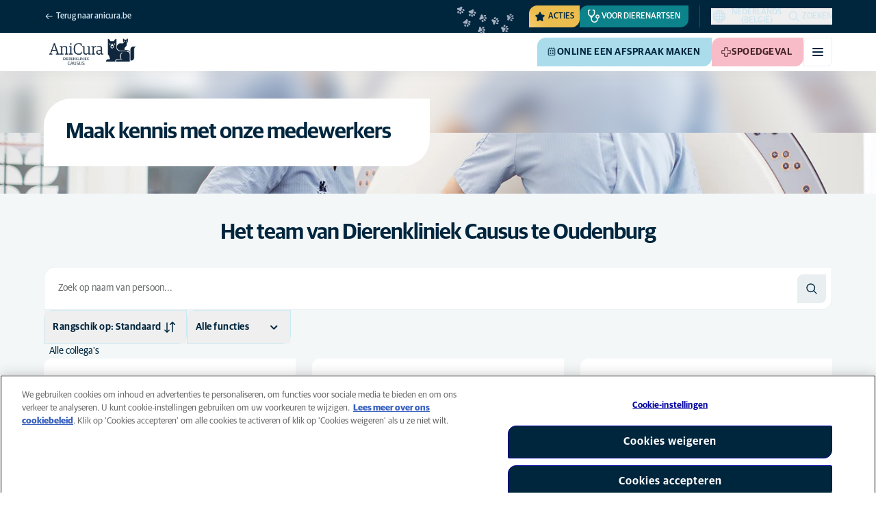

--- FILE ---
content_type: text/html; charset=utf-8
request_url: https://www.anicura.be/klinieken/west-vlaanderen/causus/ons-team/
body_size: 51016
content:


<!DOCTYPE html>
<html lang="nl-BE" class="overflow-x-hidden bg-neutral-0 scroll-smooth">
<head>


<meta charset="utf-8">
<title>Ons team | AniCura Dierenkliniek Causus te Oudenburg</title>

<meta name="viewport" content="width=device-width, initial-scale=1">

<meta http-equiv="Content-Type" content="text/html; charset=utf-8">

<meta name="robots" content="index,follow">


    <link rel="alternate" hreflang="nl-BE" href="https://www.anicura.be/klinieken/west-vlaanderen/causus/ons-team/">
    <link rel="alternate" hreflang="fr-BE" href="https://www.anicura.be/fr-BE/nos-cliniques-et-cabinets/flandre-occidentale/causus/notre-equipe/">

        <link rel="canonical" href="https://www.anicura.be/klinieken/west-vlaanderen/causus/ons-team/">
        <meta name="og:title" content="Ons team | AniCura Dierenkliniek Causus te Oudenburg">

<meta name="og:type" content="website">
<meta name="og:url" content="https://www.anicura.be/klinieken/west-vlaanderen/causus/ons-team/">

<link rel="icon" sizes="32x32" href="/favicon-32x32.png" type="image/png">

<link rel="icon" href="/favicon.svg" type="image/svg+xml">

<link rel="manifest" href="/manifest.webmanifest" crossorigin="anonymous">

<link rel="apple-touch-icon" sizes="120x120" href="/apple-touch-icon-120x120.png" type="image/png">
<link rel="apple-touch-icon" sizes="152x152" href="/apple-touch-icon-152x152.png" type="image/png">
<link rel="apple-touch-icon" sizes="167x167" href="/apple-touch-icon-167x167.png" type="image/png">
<link rel="apple-touch-icon" sizes="180x180" href="/apple-touch-icon-180x180.png" type="image/png">

<link rel="mask-icon" href="/favicon.svg" color="#0e235c" type="image/svg+xml">

<script nonce="GebK7l5gPaj2xfIN0Yd_vg==" type="application/ld&#x2B;json">
{"@type":"WebSite","@context":"https://schema.org","@id":"https://www.anicura.be/#website","name":"AniCura Belgi\u00EB","potentialAction":{"@type":"SearchAction","query":"required q=search_name_string","target":"https://www.anicura.be/zoeken/"},"url":"https://www.anicura.be/"}
</script>
<script nonce="GebK7l5gPaj2xfIN0Yd_vg==" type="application/ld&#x2B;json">
{"@type":"Organization","@context":"https://schema.org","@id":"https://www.anicura.be/#organization","logo":"https://www.anicura.be/img/logo-anicura.svg","brand":{"@type":"Brand","name":"AniCura"},"areaServed":"Belgium","name":"AniCura Belgi\u00EB","sameAs":["https://anicura.be/","http://www.facebook.com/AniCuraBelgium","http://www.instagram.com/anicura.be","http://www.linkedin.com/company/anicurabelgium","http://youtube.com/channel/UCgGpx8o_zyU1L8D74gsv2Fg"],"url":"https://www.anicura.be/"}
</script>
<script nonce="GebK7l5gPaj2xfIN0Yd_vg==" type="application/ld&#x2B;json">
{"@type":"VeterinaryCare","@context":"https://schema.org","@id":"https://www.anicura.be/klinieken/west-vlaanderen/causus/#clinic","logo":"https://www.anicura.be/cdn-cgi/image/f=auto,w=600,sharpen=1/AdaptiveImages/powerinit/16725/AniCura_Dierenkliniek_Causus_Horizontal_rgb.png?stamp=56644d093deb32e94139b15ddc0d100aa0f81ccb","location":{"@type":"Place","address":{"@type":"PostalAddress","addressCountry":"BE","addressRegion":"West-Vlaanderen","postalCode":"8460","streetAddress":"Verhelststraat 1","addressLocality":"Oudenburg, West-Vlaanderen"},"latitude":"51,19537219999999","longitude":"3,0063809","openingHoursSpecification":[{"@type":"OpeningHoursSpecification","dayOfWeek":"Monday","opens":"07:30","closes":"19:00"},{"@type":"OpeningHoursSpecification","dayOfWeek":"Tuesday","opens":"07:30","closes":"19:00"},{"@type":"OpeningHoursSpecification","dayOfWeek":"Wednesday","opens":"07:30","closes":"19:00"},{"@type":"OpeningHoursSpecification","dayOfWeek":"Thursday","opens":"07:30","closes":"19:00"},{"@type":"OpeningHoursSpecification","dayOfWeek":"Friday","opens":"07:30","closes":"18:00"}]},"areaServed":"Belgium","email":"balie.causus@anicura.be","telephone":"\u002B32 59 25 00 08","parentOrganization":{"@id":"https://www.anicura.be/#organization"},"name":"AniCura Dierenkliniek Causus te Oudenburg","description":"Jouw dierenarts in Oudenburg","sameAs":["https://anicura.be/klinieken/west-vlaanderen/causus/","https://www.facebook.com/Dierenkliniek-Causus-246520052099198/","https://www.instagram.com/anicura.dierenkliniek.causus/"],"url":"https://www.anicura.be/klinieken/west-vlaanderen/causus/"}
</script>
<script nonce="GebK7l5gPaj2xfIN0Yd_vg==" type="application/ld&#x2B;json">
{"@type":"WebPage","@context":"https://schema.org","@id":"https://www.anicura.be/klinieken/west-vlaanderen/causus/ons-team/#page","name":"Ons team","potentialAction":{"@type":"ReserveAction","target":"https://booking.vetstoria.com/6448fc2bdc647","name":"Online een afspraak maken"},"url":"https://www.anicura.be/klinieken/west-vlaanderen/causus/ons-team/"}
</script>
<script nonce="GebK7l5gPaj2xfIN0Yd_vg==" type="application/ld&#x2B;json">
{"@type":"BreadcrumbList","@context":"https://schema.org","itemListElement":[{"@type":"ListItem","position":1,"item":"https://www.anicura.be/klinieken/west-vlaanderen/","name":"West-Vlaanderen"},{"@type":"ListItem","position":2,"item":"https://www.anicura.be/klinieken/west-vlaanderen/causus/","name":"AniCura Dierenkliniek Causus te Oudenburg"},{"@type":"ListItem","position":3,"item":"https://www.anicura.be/klinieken/west-vlaanderen/causus/ons-team/","name":"Ons team"}]}
</script>


<script type="text/javascript" nonce="GebK7l5gPaj2xfIN0Yd_vg==">
    dataLayer = [{
        "event": "Page Impression",
        "pageType": "EmployeeListPage",
        "pageId": "89978",
        "pageName": "Ons team",
        "BID": "SG-Web-BE000005-Causus_Oudenburg",
        "clinic_pms_id": "6448fc2bdc647",
        "treatment_mcc_id": ""
    }];

    function gtag(){dataLayer.push(arguments);}

    gtag('consent', 'default', {
      'ad_storage': 'denied',
      'ad_user_data': 'denied',
      'ad_personalization': 'denied',
      'analytics_storage': 'denied'
    });
</script>
    


    

    <meta name="application-insights-connection-string">
    <meta name="application-insights-instrumentation-key" content="4e4e4de3-8484-4b0f-822f-24182461595c">

    <script src="/dist/application-insights.js?v=v85Mn0ZCSpDSnbioqUIYGrljsvuyh1qnZeF-I1gRuVk" nonce="GebK7l5gPaj2xfIN0Yd_vg=="></script>

    <link rel='stylesheet' type='text/css' data-f-resource='EPiServerForms.css' href='/Util/EPiServer.Forms/EPiServerForms.css'>
<script src="https://www.google.com/recaptcha/api.js?render=6LfNjQcaAAAAAAUQLQdf-nAyNGgUTR9VS_WExozw" nonce="GebK7l5gPaj2xfIN0Yd_vg=="></script>
<script nonce="GebK7l5gPaj2xfIN0Yd_vg==">
var epi = epi||{}; epi.EPiServer = epi.EPiServer||{}; epi.EPiServer.Forms = epi.EPiServer.Forms||{};
                    epi.EPiServer.Forms.InjectFormOwnJQuery = true;epi.EPiServer.Forms.OriginalJQuery = typeof jQuery !== 'undefined' ? jQuery : undefined;
</script>


    <link rel="preconnect" href="https://use.typekit.net" crossorigin="">

    <link href="/dist/tw.css?v=FVxFGhm_nrOIBhBC6j9WPxvwmQONquiMZzfmyeKMcHA" rel="stylesheet" type="text/css">

    <link href="/dist/main.css?v=BlK8rp_ZsVp5fpg_jLEJ8ITaxgEemnphwGpZxnpOxsc" as="style" rel="preload" type="text/css" nonce="GebK7l5gPaj2xfIN0Yd_vg==">
    <link href="/dist/theme-default.css?v=b1uJRhyixZgBNPTXEwAVn4a9VSzO8E5amCJpeAAaKAs" as="style" rel="preload" type="text/css" nonce="GebK7l5gPaj2xfIN0Yd_vg==">

    <noscript>
        <link href="/dist/main.css?v=BlK8rp_ZsVp5fpg_jLEJ8ITaxgEemnphwGpZxnpOxsc" rel="stylesheet" type="text/css">
        <link href="/dist/theme-default.css?v=b1uJRhyixZgBNPTXEwAVn4a9VSzO8E5amCJpeAAaKAs" rel="stylesheet" type="text/css">
    </noscript>

    <link rel="stylesheet" href="https://use.typekit.net/hst0yat.css">

    <script src="/scripts/htmx-2.0.3.min.js?v=SRlVzRgQdH19e5zLk2QAr7dg4G0l1T5FcrZLZWOyeE4" nonce="GebK7l5gPaj2xfIN0Yd_vg=="></script>

        <!-- Google Tag Manager -->
        <script nonce="GebK7l5gPaj2xfIN0Yd_vg==">
            (function (w, d, s, l, i) {
                w[l] = w[l] || []; w[l].push({
                    'gtm.start':
                        new Date().getTime(), event: 'gtm.js'
                }); var f = d.getElementsByTagName(s)[0],
                    j = d.createElement(s), dl = l != 'dataLayer' ? '&l=' + l : ''; j.async = true; j.src =
                        'https://www.googletagmanager.com/gtm.js?id=' + i + dl; f.parentNode.insertBefore(j, f);
            })(window, document, 'script', 'dataLayer', 'GTM-N3J8XN');</script>
        <!-- End Google Tag Manager -->

        <!-- JENTIS SCRIPT -->
        <script nonce="GebK7l5gPaj2xfIN0Yd_vg==">(function (sCDN, sCDNProject, sCDNWorkspace, sCDNVers) {
  if (
    window.localStorage !== null &&
    typeof window.localStorage === "object" &&
    typeof window.localStorage.getItem === "function" &&
    window.sessionStorage !== null &&
    typeof window.sessionStorage === "object" &&
    typeof window.sessionStorage.getItem === "function"
  ) {
    sCDNVers =
      window.sessionStorage.getItem("jts_preview_version") ||
      window.localStorage.getItem("jts_preview_version") ||
      sCDNVers;
  }
  window.jentis = window.jentis || {};
  window.jentis.config = window.jentis.config || {};
  window.jentis.config.frontend = window.jentis.config.frontend || {};
  window.jentis.config.frontend.cdnhost =
    sCDN + "/get/" + sCDNWorkspace + "/web/" + sCDNVers + "/";
  window.jentis.config.frontend.vers = sCDNVers;
  window.jentis.config.frontend.env = sCDNWorkspace;
  window.jentis.config.frontend.project = sCDNProject;
  window._jts = window._jts || [];
  var f = document.getElementsByTagName("script")[0];
  var j = document.createElement("script");
  j.async = true;
  j.src = window.jentis.config.frontend.cdnhost + "udh568.js";
  f.parentNode.insertBefore(j, f);
})("https://71t1hg.anicura.be","anicura_be","live", "_");

_jts.push({ track: "pageview" });
_jts.push({ track: "submit" });</script>
        <!-- End JENTIS SCRIPT -->

    <script src="/dist/site-initialization.js?v=YwLHsXb4xoMsbZ-JQS_YGjCf3KZmlIjxxATByInebg8" nonce="GebK7l5gPaj2xfIN0Yd_vg=="></script>

    <script nonce="GebK7l5gPaj2xfIN0Yd_vg==">
        htmx.config.refreshOnHistoryMiss = true;
    </script>
</head>

<body class="w-full clinic-page" hx-history="false">
        <!-- Google Tag Manager (noscript) -->
        <noscript>
            <iframe src="https://www.googletagmanager.com/ns.html?id=GTM-N3J8XN" height="0" width="0" style="display:none;visibility:hidden"></iframe>
        </noscript>
        <!-- End Google Tag Manager (noscript) -->

    

        

    
<div class="fixed left-0 right-0 top-0 h-full z-modal pointer-events-none w-full max-w-container mx-auto">
    <div class="flex w-full px-container-xs sm:px-container-sm md:px-container-md lg:px-container-lg xl:px-0">
        
        

    <a class="w-full mt-md opacity-0 focus-visible:opacity-100 focus-visible:pointer-events-auto sm:w-auto flex justify-center items-center border rounded-tl-br-sm focus-outline transition-short-in hover:transition-short-out cursor-pointer disabled:cursor-not-allowed bg-turquoise-600 text-dark-blue border-turquoise-600 hover:bg-turquoise-800 hover:border-turquoise-800 group-hover:bg-turquoise-800 group-hover:border-turquoise-800 [&amp;:not(.htmx-request):not(form.htmx-request_&amp;)]:disabled:bg-black/5 [&amp;:not(.htmx-request):not(form.htmx-request_&amp;)]:disabled:text-black/20 [&amp;:not(.htmx-request):not(form.htmx-request_&amp;)]:disabled:border-black/5 py-lg px-2xl text-button-xl" href="#main" title="Ga naar de hoofdinhoud" data-sites="">
        <div class="relative flex justify-center items-center min-h-lg gap-md">

            
            Ga naar de hoofdinhoud
        
        </div>
    </a>

    
    </div>
</div>

<header id="site-header" class="sticky top-0 z-header w-full text-dark-blue bg-neutral-0 transition-short-in-out transform shadow-xs " data-supports-transparency="false" data-is-transparent="false">
    <div id="banners-wrapper">
        
<div></div>
    </div>

    


<nav class="w-full py-xs transition-short-in-out bg-dark-blue">
    
<div class="w-full max-w-container mx-auto">
    <div class="w-full px-container-xs sm:px-container-sm md:px-container-md lg:px-container-lg xl:px-0">
        
        <div class="flex justify-end w-full min-h-[2rem] gap-md md:gap-0 md:divide-x md:[&amp;&gt;*]:px-md md:first:[&amp;&gt;*]:pl-0 md:last:[&amp;&gt;*]:pr-0 [&amp;&gt;*]:transition-short-in-out divide-dark-blue-400
        ">
                <div class="flex justify-end items-center gap-sm w-full min-w-0">
                        <a href="/" class="inline-block pt-[calc(1cap-1ex)] mr-auto text-t-xs font-t-medium block focus-outline focus-visible:outline-offset-2 text-light-blue-800 hover:text-neutral-0 focus-visible:text-neutral-0 focus-visible:outline-turquoise-900">
                            
<svg aria-hidden="true" class="flex-none inline-flex justify-center items-center w-md h-md" focusable="false">
    
    <use href="/svg/system/arrow-left.svg?v=VIc-NRQGF1xRqU6Kav3p1tDgaD1jaDr9beEfpp8953Y#icon"></use>
</svg>

                            <span class="mt-[calc(1ex-1cap)]">Terug naar anicura.be</span>
                        </a>

                        <div class="flex lg:divide-x lg:[&amp;&gt;*]:px-md lg:first:[&amp;&gt;*]:pl-0 lg:last:[&amp;&gt;*]:pr-0 [&amp;&gt;*]:transition-short-in-out divide-dark-blue-400">
                                <ul class="flex items-center gap-md">
                                        <li>
                                            


<div class="relative flex">
    <div class="top-0 right-full absolute w-[7.5rem] pointer-events-none">
            <div class="absolute opacity-0 animate-golden-campaign-fade-in-out" style="animation-delay: 1500ms;">
                
<svg class="w-[8.75rem] h-[3.125rem] flex-none flex justify-center items-center" focusable="false">
    
    <use href="/svg/golden-campaign/State=1.svg?v=1JHuhdBCojaQgKWQ0gAWg5sQdg3eNwTUK-biMNvKtew#icon"></use>
</svg>
            </div>
            <div class="absolute opacity-0 animate-golden-campaign-fade-in-out" style="animation-delay: 2100ms;">
                
<svg class="w-[8.75rem] h-[3.125rem] flex-none flex justify-center items-center" focusable="false">
    
    <use href="/svg/golden-campaign/State=2.svg?v=dYXXWyaHYEHe13DbUhA8Y4_d1aByQGkOPc8RbM3dNxQ#icon"></use>
</svg>
            </div>
            <div class="absolute opacity-0 animate-golden-campaign-fade-in-out" style="animation-delay: 2700ms;">
                
<svg class="w-[8.75rem] h-[3.125rem] flex-none flex justify-center items-center" focusable="false">
    
    <use href="/svg/golden-campaign/State=3.svg?v=L_3sVMlJckc5vn-qst514OXk3VFv3rq5b0wQ9oLNn7w#icon"></use>
</svg>
            </div>
            <div class="absolute opacity-0 animate-golden-campaign-fade-in-out" style="animation-delay: 3300ms;">
                
<svg class="w-[8.75rem] h-[3.125rem] flex-none flex justify-center items-center" focusable="false">
    
    <use href="/svg/golden-campaign/State=4.svg?v=whWWZxV6UT_u0rDQiZ2VvxfINZq-CTN_yJjCkKragek#icon"></use>
</svg>
            </div>
            <div class="absolute opacity-0 animate-golden-campaign-fade-in-out" style="animation-delay: 3900ms;">
                
<svg class="w-[8.75rem] h-[3.125rem] flex-none flex justify-center items-center" focusable="false">
    
    <use href="/svg/golden-campaign/State=5.svg?v=cUB0BGu-7DSgTh9HXbxbDGW4YP8r2V1e1AjzwR6_O28#icon"></use>
</svg>
            </div>
            <div class="absolute opacity-0 animate-golden-campaign-fade-in-out" style="animation-delay: 4500ms;">
                
<svg class="w-[8.75rem] h-[3.125rem] flex-none flex justify-center items-center" focusable="false">
    
    <use href="/svg/golden-campaign/State=6.svg?v=E-zqJyuLV3DwvpZ_dHFQ6uJpJ7tV44E0CDyX0P69FvM#icon"></use>
</svg>
            </div>
            <div class="absolute opacity-0 animate-golden-campaign-fade-in-out" style="animation-delay: 5100ms;">
                
<svg class="w-[8.75rem] h-[3.125rem] flex-none flex justify-center items-center" focusable="false">
    
    <use href="/svg/golden-campaign/State=7.svg?v=wKsyhtY5sR3cSwFhTpPDbo_MeEfwNIqwGu_mF_Mq--Y#icon"></use>
</svg>
            </div>
            <div class="absolute opacity-0 animate-golden-campaign-fade-in-out" style="animation-delay: 5700ms;">
                
<svg class="w-[8.75rem] h-[3.125rem] flex-none flex justify-center items-center" focusable="false">
    
    <use href="/svg/golden-campaign/State=8.svg?v=fO-CpGbg4lNUx0t71rpdP3zuV_ri4iZA2R-dI6nLCHs#icon"></use>
</svg>
            </div>
    </div>

    <button aria-controls="golden-campaign-modal" class="group relative overflow-hidden p-xs rounded-tl-br-sm cursor-pointer text-navigation-secondary-link text-dark-blue bg-[#EBBC4E] uppercase hover:text-neutral-0 hover:bg-dark-blue-400 transition-short-in-out focus-outline focus-visible:outline-turquoise-900" data-golden-campaign-button="">
        <div class="absolute w-[18.75rem] h-[12.5rem] left-1/2 top-1/2 -translate-x-1/2 -translate-y-1/2 rotate-45 [background-image:radial-gradient(893.05%_50.55%_at_50.55%_50%,#FED78A_0%,_#FFFFFF00_36.81%)] animate-golden-campaign-shimmer [animation-fill-mode:forwards] group-hover:opacity-0 transition-short-in-out"></div>

        <div class="relative flex items-center">
            
<svg aria-hidden="true" class="mr-xxs flex-none inline-flex justify-center items-center w-md h-md" focusable="false">
    
    <use href="/svg/system/star.svg?v=EroG09i9SJFwX0_bcwL5dUV6Raoq90fL9gkaVFH5_Ag#icon"></use>
</svg>

                <span class="whitespace-pre text-box-trim">Acties</span>

        </div>
    </button>
</div>



<div class="fixed inset-0 z-modal py-2xl bg-black/70 transition-short-in inert:opacity-0 inert:transition-short-out" data-auto-init="true" data-modal="" data-closeable="true" id="golden-campaign-modal-container" inert="">
    
<div class="h-full w-full max-w-container mx-auto">
    <div class="h-full flex items-center w-full px-container-xs sm:px-container-sm md:px-container-md lg:px-container-lg xl:px-0">
        
        
<div class="max-h-full auto-rows-fr grid w-full grid-cols-4 gap-x-lg sm:grid-cols-12">
    
            <div aria-modal="true" class="col-span-full md:col-start-2 md:col-span-10 xl:col-start-3 xl:col-span-8 relative h-full flex flex-col gap-lg bg-neutral-0 rounded-md pl-md pr-sm pt-lg pb-md md:pl-xl md:pr-lg md:pt-2xl md:pb-xl lg:pl-[3.5rem] lg:pr-xl lg:pt-3xl lg:pb-[3.5rem]" data-dialog="" id="golden-campaign-modal" role="dialog">
                    <div class="absolute top-0 right-0 mt-lg mr-lg z-component md:mt-2xl md:mr-2xl lg:mt-3xl lg:mr-3xl">
                        <div class="sm:hidden">
                            

    <button class="border rounded-tl-br-xs focus-outline transition-short-in hover:transition-short-out cursor-pointer disabled:cursor-not-allowed bg-neutral-0 text-dark-blue border-neutral-200 hover:bg-neutral-200 hover:text-dark-blue group-hover:bg-neutral-200 group-hover:text-dark-blue [&amp;:not(.htmx-request):not(form.htmx-request_&amp;)]:disabled:bg-black/10 [&amp;:not(.htmx-request):not(form.htmx-request_&amp;)]:disabled:text-black/30 [&amp;:not(.htmx-request):not(form.htmx-request_&amp;)]:disabled:border-black/10 p-xs text-button-sm" type="button" title="Sluiten" aria-label="Sluiten" data-close-button="">
        <div class="relative flex justify-center items-center aspect-square min-h-lg gap-xs">
                <div class="relative">
                    
<svg aria-hidden="true" class="[button.htmx-request_&amp;]:opacity-0 [form.htmx-request_&amp;]:opacity-0 w-lg h-lg flex-none inline-flex justify-center items-center w-lg h-lg" focusable="false">
    
    <use href="/svg/system/close.svg?v=nAwaEkBkvNXV4hzxwG58QPRwJJlb0mu_3fYLg-dgTYc#icon"></use>
</svg>
                    <div class="hidden [button.htmx-request_&amp;]:block [form.htmx-request_&amp;]:block rounded-full animate-spin [background-image:conic-gradient(transparent_72deg,currentColor_360deg)] [mask:radial-gradient(farthest-side,transparent_calc(100%-2px),currentColor_0)] absolute inset-0 w-lg h-lg"></div>
                </div>


        </div>
    </button>

                        </div>

                            <div class="hidden sm:flex">
                                

    <button class="flex justify-center items-center border rounded-tl-br-sm focus-outline transition-short-in hover:transition-short-out cursor-pointer disabled:cursor-not-allowed bg-neutral-0 text-dark-blue border-neutral-200 hover:bg-neutral-200 hover:text-dark-blue group-hover:bg-neutral-200 group-hover:text-dark-blue [&amp;:not(.htmx-request):not(form.htmx-request_&amp;)]:disabled:bg-black/10 [&amp;:not(.htmx-request):not(form.htmx-request_&amp;)]:disabled:text-black/30 [&amp;:not(.htmx-request):not(form.htmx-request_&amp;)]:disabled:border-black/10 py-xs px-md text-button-sm" type="button" title="Sluiten" aria-label="Sluiten" data-close-button="" data-sites="">
        <div class="relative flex justify-center items-center min-h-lg gap-xs">
                <div class="hidden [button.htmx-request_&amp;]:block [form.htmx-request_&amp;]:block rounded-full animate-spin [background-image:conic-gradient(transparent_72deg,currentColor_360deg)] [mask:radial-gradient(farthest-side,transparent_calc(100%-2px),currentColor_0)]  w-md h-md"></div>

            
                                    <span class="mt-[0.125rem]">
                                        Sluiten
                                    </span>

                                    
<svg aria-hidden="true" class="-mr-xs flex-none inline-flex justify-center items-center w-lg h-lg" focusable="false">
    
    <use href="/svg/system/close.svg?v=nAwaEkBkvNXV4hzxwG58QPRwJJlb0mu_3fYLg-dgTYc#icon"></use>
</svg>
                                
        </div>
    </button>

                            </div>
                    </div>

                <div class="flex flex-col gap-lg max-h-full pr-sm overflow-auto md:pr-md lg:pr-xl">
                        <header class="flex items-center gap-sm pl-xs pr-[3.25rem] sm:pr-[7.5rem]">
                                    
<svg aria-hidden="true" class="text-yellow-800 flex-none inline-flex justify-center items-center w-lg h-lg lg:w-xl lg:h-xl" focusable="false">
    
    <use href="/svg/system/star.svg?v=EroG09i9SJFwX0_bcwL5dUV6Raoq90fL9gkaVFH5_Ag#icon"></use>
</svg>

                        </header>

                        <div class="pl-xs pb-xs focus:[outline-style:none]" data-dialog-content="" tabindex="-1">
                            
    <div class="flex flex-col gap-xl lg:gap-2xl">

            <ul class="flex flex-col gap-md">
                    <li>
                        <a class="flex items-center justify-between gap-lg p-md border border-neutral-200 rounded-tl-br-sm transition-short-in-out hover:border-dark-blue focus-outline -outline-offset-4 sm:rounded-tl-br-lg lg:p-lg" href="/over-huisdieren/hond/maand-van-de-gebitsverzorging/">
                            <div class="flex flex-col gap-xs">
                                    <h3 class="text-h3 text-dark-blue">
                                        Hond
                                    </h3>

                                    <p class="font-t text-t-sm text-t-neutral-700 lg:text-t-md">
                                        Jouw AniCura-dierenarts staat klaar voor een grondige gebitscontrole van je hond. Neem contact op met jouw AniCura-dierenarts en maak een afspraak voor je hond.
                                    </p>
                            </div>

                            
<svg aria-hidden="true" class="text-dark-blue flex-none inline-flex justify-center items-center w-lg h-lg lg:w-xl lg:h-xl" focusable="false">
    
    <use href="/svg/system/arrow-right.svg?v=bPdySdqmnqm_CtlqV1JtnQxHwJUfchemL2-s35XgxzM#icon"></use>
</svg>
                        </a>
                    </li>   
                    <li>
                        <a class="flex items-center justify-between gap-lg p-md border border-neutral-200 rounded-tl-br-sm transition-short-in-out hover:border-dark-blue focus-outline -outline-offset-4 sm:rounded-tl-br-lg lg:p-lg" href="/over-huisdieren/kat/maand-van-de-gebitsverzorging/">
                            <div class="flex flex-col gap-xs">
                                    <h3 class="text-h3 text-dark-blue">
                                        Kat
                                    </h3>

                                    <p class="font-t text-t-sm text-t-neutral-700 lg:text-t-md">
                                        Jouw AniCura-dierenarts staat klaar voor een grondige gebitscontrole van je kat. Neem contact op en maak een afspraak voor je kat.
                                    </p>
                            </div>

                            
<svg aria-hidden="true" class="text-dark-blue flex-none inline-flex justify-center items-center w-lg h-lg lg:w-xl lg:h-xl" focusable="false">
    
    <use href="/svg/system/arrow-right.svg?v=bPdySdqmnqm_CtlqV1JtnQxHwJUfchemL2-s35XgxzM#icon"></use>
</svg>
                        </a>
                    </li>   
            </ul>
    </div>

                        </div>
                </div>
            </div>
        
</div>
    
    </div>
</div>
</div>
                                        </li>

                                            <li class="hidden md:block">
                                                
<a class="flex items-center gap-xs rounded-tl-br-sm py-xxs uppercase focus-outline focus-visible:outline-offset-2 transition-short-in-out text-navigation-secondary-link pl-xs pr-sm bg-petrol-800 text-t-petrol-800 hover:bg-petrol-200 hover:text-t-petrol-200 focus-visible:outline-petrol-200/75" href="/voor-dierenartsen/">
        
<svg aria-hidden="true" class="flex-none inline-flex justify-center items-center w-lg h-lg" focusable="false">
    
    <use href="/svg/system/vets.svg?v=x7hcth_Js_Hax10FPUYq7MMCUsi71ljxfM-K2x_pS3g#icon"></use>
</svg>

    <span class="text-box-trim">Voor dierenartsen</span>
</a>
                                            </li>
                                </ul>

                                <ul class="hidden lg:flex items-center gap-md">
                                        <li>
                                            
<a class="flex items-center gap-xs rounded-tl-br-sm py-xxs uppercase focus-outline focus-visible:outline-offset-2 transition-short-in-out text-navigation-secondary-link text-light-blue-800 hover:text-neutral-0 focus-visible:text-neutral-0 focus-visible:outline-turquoise-900" href="https://jobs.anicura.be/">
        
<svg aria-hidden="true" class="flex-none inline-flex justify-center items-center w-lg h-lg" focusable="false">
    
    <use href="/svg/system/about.svg?v=FG5U3a4M2vI-euEPCa4dW33uzWLyuq3GXgG0uTpqjyQ#icon"></use>
</svg>

    <span class="text-box-trim">Werken bij AniCura</span>
</a>
                                        </li>
                                </ul>
                        </div>
                </div>

                <div class="flex gap-sm items-center">
                        <div class="relative z-[2]">
                            <button class="relative flex items-center gap-xs text-navigation-secondary-link uppercase block focus-outline focus-visible:outline-offset-2 text-light-blue-800 hover:text-neutral-0 focus-visible:text-neutral-0 focus-visible:outline-turquoise-900" data-language-selector="" aria-controls="language-selector-toolbar" aria-expanded="false">
                                
<svg aria-hidden="true" class="flex-none inline-flex justify-center items-center w-lg h-lg" focusable="false">
    
    <use href="/svg/system/globe.svg?v=0dqnyA5p9NJbhTdo4tPRTfWuIbmYBycqvO1wKfKanPY#icon"></use>
</svg>
                                <span class="text-box-trim">
                                    Nederlands (Belgi&#xEB;)
                                </span>
                            </button>

                            

<div id="language-selector-toolbar" class="group/collapsible overflow-hidden box-content transition-short-in aria-hidden:transition-short-out absolute top-full left-0 w-full max-w-[22.5rem] p-md bg-neutral-0 rounded-xs shadow-xs aria-hidden:py-0 aria-hidden:invisible aria-hidden:shadow-none h-0" data-collapsible="" data-collapsible-close-on-click-outside="true" data-collapsible-close-on-escape="true" data-collapsible-transition="short" data-collapsible-auto-init="true" aria-hidden="true">
    <div class="transition-short-in aria-hidden:transition-short-out" data-collapsible-inner="" inert="true" tabindex="-1">
        
                                <ul class="flex flex-col gap-[2px]">
                                        <li role="option" aria-selected="true" class="group">
                                            <a href="/klinieken/west-vlaanderen/causus/ons-team/" class="flex items-center gap-xs p-xs text-navigation-secondary-link text-dark-blue rounded-tl-br-sm hover:bg-light-blue-900 group-aria-selected:bg-turquoise-200" title="Nederlands (Belgi&#xEB;)">
                                                <span class="block w-md h-md border border-neutral-300 rounded-full group-aria-selected:border-4 group-aria-selected:border-turquoise-600 group-aria-selected:bg-dark-blue" aria-hidden="true"></span>
                                                Nederlands (Belgi&#xEB;)
                                            </a>
                                        </li>
                                        <li role="option" aria-selected="false" class="group">
                                            <a href="/fr-BE/nos-cliniques-et-cabinets/flandre-occidentale/causus/notre-equipe/" class="flex items-center gap-xs p-xs text-navigation-secondary-link text-dark-blue rounded-tl-br-sm hover:bg-light-blue-900 group-aria-selected:bg-turquoise-200" title="fran&#xE7;ais (Belgique)">
                                                <span class="block w-md h-md border border-neutral-300 rounded-full group-aria-selected:border-4 group-aria-selected:border-turquoise-600 group-aria-selected:bg-dark-blue" aria-hidden="true"></span>
                                                fran&#xE7;ais (Belgique)
                                            </a>
                                        </li>
                                </ul>
                            
    </div>
</div>

                        </div>

                        <button id="trigger_search-mobile" aria-controls="mobile-flyout mobile-search" aria-expanded="false" class="flex lg:hidden items-center gap-xs text-navigation-secondary-link uppercase block focus-outline focus-visible:outline-offset-2 text-light-blue-800 hover:text-neutral-0 focus-visible:text-neutral-0 focus-visible:outline-turquoise-900">
                            
<svg aria-hidden="true" class="flex-none inline-flex justify-center items-center w-lg h-lg" focusable="false">
    
    <use href="/svg/system/search.svg?v=O9ttRmWBl41AdoWq_CLOnXhFeSeQTmfiqCcLQpVkKUg#icon"></use>
</svg>
                            <span class="text-box-trim">Zoeken</span>
                        </button>
                        <button id="trigger_search-desktop" aria-controls="desktop-menu-flyout flyout_search-desktop" aria-expanded="false" class="hidden lg:flex items-center gap-xs text-navigation-secondary-link uppercase block focus-outline focus-visible:outline-offset-2 text-light-blue-800 hover:text-neutral-0 focus-visible:text-neutral-0 focus-visible:outline-turquoise-900">
                            
<svg aria-hidden="true" class="flex-none inline-flex justify-center items-center w-lg h-lg" focusable="false">
    
    <use href="/svg/system/search.svg?v=O9ttRmWBl41AdoWq_CLOnXhFeSeQTmfiqCcLQpVkKUg#icon"></use>
</svg>
                            <span class="text-box-trim">Zoeken</span>
                        </button>
                </div>
        </div>
    
    </div>
</div>
</nav>


        

<div class="w-full max-w-container mx-auto">
    <div class="flex justify-end items-center gap-xs h-[3.5rem] py-sm lg:hidden w-full px-container-xs sm:px-container-sm md:px-container-md lg:px-container-lg xl:px-0">
        
    <a href="/klinieken/west-vlaanderen/causus/" class="relative block h-full w-auto mr-auto" title="Terug naar AniCura Dierenkliniek Causus te Oudenburg">

<img alt="AniCura Dierenkliniek Causus te Oudenburg-logo" class="relative block w-auto h-[3rem] top-1/2 left-1/2 opacity-0 transform -translate-x-1/2 -translate-y-1/2 transition-short-in-out [[data-is-transparent=&#x27;false&#x27;]_&amp;]:opacity-100" height="142" src="/cdn-cgi/image/f=auto,w=420,sharpen=1/AdaptiveImages/powerinit/16725/AniCura_Dierenkliniek_Causus_Horizontal_rgb.png?stamp=56644d093deb32e94139b15ddc0d100aa0f81ccb" width="420">
<img alt="AniCura Dierenkliniek Causus te Oudenburg-logo" class="absolute top-0 left-0 block w-auto h-[3rem] top-1/2 left-1/2 opacity-0 transform -translate-x-1/2 -translate-y-1/2 transition-short-in-out [[data-is-transparent=&#x27;true&#x27;]_&amp;]:opacity-100" height="142" src="/cdn-cgi/image/f=auto,w=420,sharpen=1/AdaptiveImages/powerinit/16721/AniCura_Dierenkliniek_Causus_Horizontal_neg.png?stamp=b1aeb79db5980bdc257488c8ea95f9a7f9fad010" width="420">    </a>

        

    <a class="sm:hidden border rounded-tl-br-xs focus-outline transition-short-in hover:transition-short-out cursor-pointer disabled:cursor-not-allowed bg-turquoise-600 text-dark-blue border-turquoise-600 hover:bg-turquoise-800 hover:border-turquoise-800 group-hover:bg-turquoise-800 group-hover:border-turquoise-800 [&amp;:not(.htmx-request):not(form.htmx-request_&amp;)]:disabled:bg-black/5 [&amp;:not(.htmx-request):not(form.htmx-request_&amp;)]:disabled:text-black/20 [&amp;:not(.htmx-request):not(form.htmx-request_&amp;)]:disabled:border-black/5 p-xs text-button-sm" href="https://booking.vetstoria.com/6448fc2bdc647" title="Online een afspraak maken" data-booking-button="" data-vetstoria-booking-button="" data-vetstoria-id="6448fc2bdc647" aria-expanded="false" data-clinic-id="89961" data-clinic-bid="SG-Web-BE000005-Causus_Oudenburg" data-clinic-name="AniCura Dierenkliniek Causus te Oudenburg" aria-controls="booking-modal">
        <div class="relative flex justify-center items-center aspect-square min-h-lg gap-xs">
                
<svg aria-hidden="true" class="w-lg h-lg flex-none inline-flex justify-center items-center w-lg h-lg" focusable="false">
    
    <use href="/svg/system/calendar.svg?v=mFaQ9a6c62xVcOh6KItq9dxTTolt4a2TGHivzVvC0ko#icon"></use>
</svg>

            
        </div>
    </a>

        

    <a class="hidden uppercase sm:flex flex justify-center items-center border rounded-tl-br-sm focus-outline transition-short-in hover:transition-short-out cursor-pointer disabled:cursor-not-allowed bg-turquoise-600 text-dark-blue border-turquoise-600 hover:bg-turquoise-800 hover:border-turquoise-800 group-hover:bg-turquoise-800 group-hover:border-turquoise-800 [&amp;:not(.htmx-request):not(form.htmx-request_&amp;)]:disabled:bg-black/5 [&amp;:not(.htmx-request):not(form.htmx-request_&amp;)]:disabled:text-black/20 [&amp;:not(.htmx-request):not(form.htmx-request_&amp;)]:disabled:border-black/5 py-xs px-md text-button-sm pl-sm" href="https://booking.vetstoria.com/6448fc2bdc647" title="Online een afspraak maken" data-booking-button="" data-vetstoria-booking-button="" data-vetstoria-id="6448fc2bdc647" aria-expanded="false" data-clinic-id="89961" data-clinic-bid="SG-Web-BE000005-Causus_Oudenburg" data-clinic-name="AniCura Dierenkliniek Causus te Oudenburg" aria-controls="booking-modal" data-sites="">
        <div class="relative flex justify-center items-center min-h-lg gap-xs">
                
<svg aria-hidden="true" class="w-md h-md flex-none inline-flex justify-center items-center w-lg h-lg" focusable="false">
    
    <use href="/svg/system/calendar.svg?v=mFaQ9a6c62xVcOh6KItq9dxTTolt4a2TGHivzVvC0ko#icon"></use>
</svg>

            
            Online een afspraak maken
        
        </div>
    </a>


        

    <a class="sm:hidden border rounded-tl-br-xs focus-outline transition-short-in hover:transition-short-out cursor-pointer disabled:cursor-not-allowed bg-pink-400 text-t-pink border-pink-400 hover:bg-pink-600 hover:border-pink-600 group-hover:bg-pink-600 group-hover:border-pink-600 [&amp;:not(.htmx-request):not(form.htmx-request_&amp;)]:disabled:bg-black/5 [&amp;:not(.htmx-request):not(form.htmx-request_&amp;)]:disabled:text-black/20 [&amp;:not(.htmx-request):not(form.htmx-request_&amp;)]:disabled:border-black/5 p-xs text-button-sm" href="/spoedklinieken/" title="Spoedgeval">
        <div class="relative flex justify-center items-center aspect-square min-h-lg gap-xs">
                
<svg aria-hidden="true" class="w-lg h-lg flex-none inline-flex justify-center items-center w-lg h-lg" focusable="false">
    
    <use href="/svg/system/emergency.svg?v=ETrnbVHimOvSjmHicNty6sw3RLFo56izQnDtrXoBRPw#icon"></use>
</svg>

            
        </div>
    </a>

        

    <a class="hidden uppercase sm:flex flex justify-center items-center border rounded-tl-br-sm focus-outline transition-short-in hover:transition-short-out cursor-pointer disabled:cursor-not-allowed bg-pink-400 text-t-pink border-pink-400 hover:bg-pink-600 hover:border-pink-600 group-hover:bg-pink-600 group-hover:border-pink-600 [&amp;:not(.htmx-request):not(form.htmx-request_&amp;)]:disabled:bg-black/5 [&amp;:not(.htmx-request):not(form.htmx-request_&amp;)]:disabled:text-black/20 [&amp;:not(.htmx-request):not(form.htmx-request_&amp;)]:disabled:border-black/5 py-xs px-md text-button-sm pl-sm" href="/spoedklinieken/" title="Spoedgeval" data-sites="">
        <div class="relative flex justify-center items-center min-h-lg gap-xs">
                
<svg aria-hidden="true" class="w-md h-md flex-none inline-flex justify-center items-center w-lg h-lg" focusable="false">
    
    <use href="/svg/system/emergency.svg?v=ETrnbVHimOvSjmHicNty6sw3RLFo56izQnDtrXoBRPw#icon"></use>
</svg>

            
            Spoedgeval
        
        </div>
    </a>


    <button type="button" class="text-dark-blue bg-neutral-0 border-neutral-200 hover:bg-neutral-100 overflow-hidden border rounded-tl-br-xs focus-outline transition-short-in-out aria-expanded:text-dark-blue aria-expanded:bg-neutral-200 aria-expanded:border-neutral-200 " aria-controls="mobile-flyout mobile-menu" aria-expanded="false" aria-label="Mobiel menu in-/uitschakelen"><div class="relative flex justify-center items-center min-h-lg p-xs aspect-square"><div class="flex flex-col justify-around box-content w-md h-md p-xxs"><span class="block w-full h-[2px] rounded-lg bg-current transition-short-in-out transition-colors"></span><span class="block w-full h-[2px] rounded-lg bg-current transition-short-in-out transition-colors"></span><span class="block w-full h-[2px] rounded-lg bg-current transition-short-in-out transition-colors"></span></div></div></button>

    </div>
</div>

    <nav id="mobile-flyout" class="absolute top-0 right-0 z-[-1] flex flex-col w-full h-[100vh] pt-[6.5rem] overflow-hidden text-dark-blue bg-neutral-0 transition-short-in inert:h-0 inert:invisible inert:transition-short-out lg:hidden lg:invisible" inert="">
        <div class="relative w-full min-h-full">
            <div id="mobile-menu" class="group/clinic-mobile-nav relative flex flex-col w-full min-h-full transform transition-short-in-out inert:absolute inert:invisible inert:opacity-0" inert="">
                
<div class="border-t border-neutral-200 w-full max-w-container mx-auto">
    <div class="relative transform transition-short-in-out delay-300 group-inert/clinic-mobile-nav:translate-x-2xl group-inert/clinic-mobile-nav:opacity-0 group-inert/clinic-mobile-nav:delay-0 w-full px-container-xs sm:px-container-sm md:px-container-md lg:px-container-lg xl:px-0">
        
                    
<div class="grid w-full grid-cols-4 gap-x-lg sm:grid-cols-12">
    
                        <div class="col-span-full flex flex-col gap-xl md:col-start-4 md:col-end-10">
                            <ul class="w-full flex flex-col gap-xxs pt-sm md:py-xl">
                                    <li class="flex justify-between items-center gap-sm">
                                        <a href="/klinieken/west-vlaanderen/causus/ons-team/" class="block grow py-md text-navigation-top-link focus-outline hover-underline transition-short-in-out" role="menuitem">
                                            Team
                                        </a>
                                    </li>
                                    <li class="flex justify-between items-center gap-sm">
                                        <a href="/klinieken/west-vlaanderen/causus/onze-diensten/" class="block grow py-md text-navigation-top-link focus-outline hover-underline transition-short-in-out" role="menuitem">
                                            Diensten
                                        </a>
                                    </li>
                                    <li class="flex justify-between items-center gap-sm">
                                        <a href="/klinieken/west-vlaanderen/causus/expertises/" class="block grow py-md text-navigation-top-link focus-outline hover-underline transition-short-in-out" role="menuitem">
                                            Expertises
                                        </a>
                                    </li>
                                    <li class="flex justify-between items-center gap-sm">
                                        <a href="/klinieken/west-vlaanderen/causus/verwijzers/" class="block grow py-md text-navigation-top-link focus-outline hover-underline transition-short-in-out" role="menuitem">
                                            Verwijzers
                                        </a>
                                    </li>
                                    <li class="flex justify-between items-center gap-sm">
                                        <a href="/klinieken/west-vlaanderen/causus/openingsuren-en-contact/" class="block grow py-md text-navigation-top-link focus-outline hover-underline transition-short-in-out" role="menuitem">
                                            Contact
                                        </a>
                                    </li>
                            </ul>
                        </div>
                    
</div>
                
    </div>
</div>

                    <div class="w-full grow bg-neutral-100">
                        
<div class="grid w-full grid-cols-4 gap-x-lg sm:grid-cols-12">
    
                            <div class="col-span-full md:col-start-4 md:col-end-10 md:-mx-xl [&amp;&gt;section]:transform [&amp;&gt;section]:transition-short-in-out [&amp;&gt;section]:delay-300 group-inert/clinic-mobile-nav:[&amp;&gt;section]:translate-x-2xl group-inert/clinic-mobile-nav:[&amp;&gt;section]:opacity-0 group-inert/clinic-mobile-nav:[&amp;&gt;section]:delay-0">
                                

<section class="grow py-lg bg-neutral-100">
    
<div class="w-full max-w-container mx-auto">
    <div class="flex flex-col w-full px-container-xs sm:px-container-sm md:px-container-md lg:px-container-lg xl:px-0">
        
        <ul class="flex flex-col gap-lg ">
                <li>
                        <a href="https://www.google.com/maps/dir/?api=1&amp;destination=51.19537219999999,3.0063809" class="inline-flex items-center gap-sm text-t-sm font-t-semi-bold text-dark-blue lg:text-t-md transition-short-in-out hover-underline focus-outline focus-visible:outline-offset-2" title="Route">
                            <span class="flex-none p-xs bg-light-blue-800 rounded-tl-br-sm lg:p-sm">
                                
<svg aria-hidden="true" class="flex-none inline-flex justify-center items-center w-lg h-lg" focusable="false">
    
    <use href="/svg/system/pin.svg?v=uzpPaA8gwsZ7Wt_hxN1VOJm3Qyk0u4giHdagPRvB2m0#icon"></use>
</svg>
                            </span>
                            <span>Verhelststraat 1, 8460 Oudenburg</span>
                        </a>
                </li>

                <li>
                    <a href="mailto:balie.causus@anicura.be" class="inline-flex items-center gap-sm text-t-sm font-t-semi-bold text-dark-blue lg:text-t-md transition-short-in-out hover-underline focus-outline focus-visible:outline-offset-2">
                        <span class="flex-none p-xs bg-light-blue-800 rounded-tl-br-sm lg:p-sm">
                            
<svg aria-hidden="true" class="flex-none inline-flex justify-center items-center w-lg h-lg" focusable="false">
    
    <use href="/svg/system/email.svg?v=xOnKeWZ_ns2PJRsPD6bRPlAOOIUJLRQTMjVBaIi7eIM#icon"></use>
</svg>
                        </span>
                        <span>balie.causus@anicura.be</span>
                    </a>
                </li>

                <li>
                    <a href="tel:&#x2B;32 59 25 00 08" class="inline-flex items-center gap-sm text-t-sm font-t-semi-bold text-dark-blue lg:text-t-md transition-short-in-out hover-underline focus-outline focus-visible:outline-offset-2">
                        <span class="flex-none p-xs bg-light-blue-800 rounded-tl-br-sm lg:p-sm">
                            
<svg aria-hidden="true" class="flex-none inline-flex justify-center items-center w-lg h-lg" focusable="false">
    
    <use href="/svg/system/phone.svg?v=0e-ZrmrbS76eloBBrGU6nyujP-xmdhgYSSu-1raySWw#icon"></use>
</svg>
                        </span>
                        <span>&#x2B;32 59 25 00 08</span>
                    </a>
                </li>
        </ul>

            <div class="flex items-center gap-md pt-lg mt-lg border-t border-neutral-200 md:gap-xs lg:gap-sm ">
                <p class="flex items-center gap-xxs lg:gap-xs">
                    <span class="text-t-md font-t-semi-bold mt-[0.4ch] lg:text-t-lg">
                        4,6
                    </span>
                    
<svg aria-hidden="true" class="text-yellow-800 flex-none inline-flex justify-center items-center w-lg h-lg lg:w-xl lg:h-xl" focusable="false">
    
    <use href="/svg/system/star.svg?v=EroG09i9SJFwX0_bcwL5dUV6Raoq90fL9gkaVFH5_Ag#icon"></use>
</svg>
                </p>

                <div class="flex items-center gap-xs">
                    <div class="flex items-center">
                                <div class="relative block w-lg aspect-square -mr-xs last:mr-0 bg-neutral-800 rounded-full border-2 border-neutral-100 lg:w-2xl">
                                    <img alt="Cathy De Vleesschauwer" src="https://lh3.googleusercontent.com/a/ACg8ocKUwcNKWzbQBPOUec4k_iLBj0rSX2HLwlp9NTa6wUSFU2k0JQ=s128-c0x00000000-cc-rp-mo">
                                </div>
                                <div class="relative block w-lg aspect-square -mr-xs last:mr-0 bg-neutral-800 rounded-full border-2 border-neutral-100 lg:w-2xl">
                                    <img alt="gwendolyne broucke" src="https://lh3.googleusercontent.com/a-/ALV-UjXKuoCj0B1brZKfGJ00-rQP-kfk1dqHr0GULBM646XjjsrH2QHI6g=s128-c0x00000000-cc-rp-mo-ba2">
                                </div>
                                <div class="relative block w-lg aspect-square -mr-xs last:mr-0 bg-neutral-800 rounded-full border-2 border-neutral-100 lg:w-2xl">
                                    <img alt="Freya" src="https://lh3.googleusercontent.com/a-/ALV-UjUT2Hqx4Xv6WO8vtMqhUdfGFdt20BbRvhhRZVzYsYBN3DWk__zkzw=s128-c0x00000000-cc-rp-mo">
                                </div>
                                <div class="relative block w-lg aspect-square -mr-xs last:mr-0 bg-neutral-800 rounded-full border-2 border-neutral-100 lg:w-2xl">
                                    <img alt="Pierre Klassen" src="https://lh3.googleusercontent.com/a-/ALV-UjUCWtzraVt1aqh5kEsYixfsl_15tpB-WpAsQ_QeXFaXERYFMN0T=s128-c0x00000000-cc-rp-mo">
                                </div>
                    </div>

                    <small class="text-t-xxs text-t-neutral-700 lg:text-t-xs">van 400&#x2B; beoordelingen</small>
                </div>
            </div>
    
    </div>
</div>
</section>

                            </div>
                        
</div>
                    </div>
            </div>

                <div class="w-full mt-xl bg-neutral-0 transition-short-in-out inert:absolute inert:top-0 inert:left-0 inert:opacity-0 inert:invisible inert:-translate-y-2xl" id="mobile-search" aria-labelledby="trigger_search-mobile" data-menu-section="" inert="">
                    
<div class="w-full max-w-container mx-auto">
    <div class="w-full px-container-xs sm:px-container-sm md:px-container-md lg:px-container-lg xl:px-0">
        
                        

<div class="grid w-full grid-cols-4 gap-x-lg sm:grid-cols-12">
    
    <form action="/zoeken/" class="col-span-full lg:col-start-4 lg:col-span-6 flex flex-col gap-xl" id="search-form-clinic-mobile" method="GET">
        <div class="flex flex-col gap-sm">
            

<label class="flex items-center p-xs gap-xs rounded-tl-br-md bg-neutral-0 transition-short-in-out border hover:border-dark-blue focus-outline has-[input:focus-visible]:outline-4 has-[input:focus-visible]:outline-dark-blue/75 border-neutral-200">
    <input class="w-full p-sm text-t-sm placeholder-t-neutral-700 text-dark-blue focus:[outline-style:none] order-1 [&amp;::-webkit-search-cancel-button]:appearance-none [&amp;::-webkit-search-cancel-button]:w-[1.125rem] [&amp;::-webkit-search-cancel-button]:h-[1.125rem] [&amp;::-webkit-search-cancel-button]:bg-[url(/svg/clear.svg)] [&amp;::-webkit-search-cancel-button]:cursor-pointer" name="q" placeholder="Waar ben je naar op zoek?" type="search" aria-activedescendant="" aria-autocomplete="list" aria-controls="search-suggestions-clinic-mobile" aria-expanded="false" aria-haspopup="listbox" data-autocomplete="true" data-autocomplete-form-id="search-form-clinic-mobile" data-autocomplete-target-id="search-suggestions-clinic-mobile" data-autocomplete-variant="Inline" hx-disabled-elt="unset" hx-get="/api/suggestions/" hx-include="#search-form-clinic-mobile input, #search-form-clinic-mobile select" hx-indicator="#search-form-clinic-mobile [data-search-input-button]" hx-select="unset" hx-swap="innerHTML" hx-target="#search-suggestions-clinic-mobile" hx-trigger="input delay:200ms, change from:input[data-autocomplete-trigger]" role="combobox" aria-label="Zoeken">

    

    <button class="flex-none order-3 border rounded-tl-br-xs focus-outline transition-short-in hover:transition-short-out cursor-pointer disabled:cursor-not-allowed bg-neutral-200 text-dark-blue border-neutral-200 hover:bg-neutral-300 hover:border-neutral-300 group-hover:bg-neutral-300 group-hover:border-neutral-300 [&amp;:not(.htmx-request):not(form.htmx-request_&amp;)]:disabled:bg-black/5 [&amp;:not(.htmx-request):not(form.htmx-request_&amp;)]:disabled:text-black/20 [&amp;:not(.htmx-request):not(form.htmx-request_&amp;)]:disabled:border-black/5 p-xs text-button-sm" type="submit" title="Zoeken" aria-label="Zoeken" data-search-input-button="">
        <div class="relative flex justify-center items-center aspect-square min-h-lg gap-xs">
                <div class="relative">
                    
<svg aria-hidden="true" class="[button.htmx-request_&amp;]:opacity-0 [form.htmx-request_&amp;]:opacity-0 w-lg h-lg flex-none inline-flex justify-center items-center w-lg h-lg" focusable="false">
    
    <use href="/svg/system/search.svg?v=O9ttRmWBl41AdoWq_CLOnXhFeSeQTmfiqCcLQpVkKUg#icon"></use>
</svg>
                    <div class="hidden [button.htmx-request_&amp;]:block [form.htmx-request_&amp;]:block rounded-full animate-spin [background-image:conic-gradient(transparent_72deg,currentColor_360deg)] [mask:radial-gradient(farthest-side,transparent_calc(100%-2px),currentColor_0)] absolute inset-0 w-lg h-lg"></div>
                </div>


        </div>
    </button>


</label>

            <div class="flex flex-wrap gap-xs">
                

<div class="flex">
    <label class="relative overflow-hidden group border rounded-tl-br-sm py-xxs pl-xs pr-sm flex gap-xs cursor-pointer items-center justify-center transition-short-in-out text-t-xs font-t-semi-bold border-neutral-300 bg-neutral-0 hover:border-turquoise-400 hover:bg-turquoise-200 has-[:focus-visible]:border-turquoise-400 has-[:focus-visible]:bg-turquoise-200 has-[:checked]:border-turquoise-800 has-[:checked]:bg-turquoise-600">
        <span>
            <input class="absolute -left-full peer" data-autocomplete-trigger="" id="clinic" name="clinic" type="checkbox" value="true">

            <span class="transition-short-in-out items-center justify-center text-neutral-200 group-hover:text-t-neutral-700 peer-focus-visible:text-t-neutral-700 group-has-[:focus-visible]:text-t-neutral-700 peer-checked:text-dark-blue group-has-[:focus-visible]:peer-checked:text-dark-blue">
                
<svg class="w-md h-md flex-none flex justify-center items-center" focusable="false">
    
    <use href="/svg/system/check.svg?v=E2lWvqyyO1P9ITicwUvKSZudbsgCqMMaKapv5MnXY5Q#icon"></use>
</svg>
            </span>
        </span>

        <span class="transition-short-in-out text-dark-blue">
            Klinieken
        </span>
    </label>

    <span class="block text-t-sm font-t-semi-bold text-error-200 [&amp;.field-validation-error]:mt-xs field-validation-valid" data-valmsg-for="clinic" data-valmsg-replace="true"></span>
</div>

                

<div class="flex">
    <label class="relative overflow-hidden group border rounded-tl-br-sm py-xxs pl-xs pr-sm flex gap-xs cursor-pointer items-center justify-center transition-short-in-out text-t-xs font-t-semi-bold border-neutral-300 bg-neutral-0 hover:border-turquoise-400 hover:bg-turquoise-200 has-[:focus-visible]:border-turquoise-400 has-[:focus-visible]:bg-turquoise-200 has-[:checked]:border-turquoise-800 has-[:checked]:bg-turquoise-600">
        <span>
            <input class="absolute -left-full peer" data-autocomplete-trigger="" id="symptom" name="symptom" type="checkbox" value="true">

            <span class="transition-short-in-out items-center justify-center text-neutral-200 group-hover:text-t-neutral-700 peer-focus-visible:text-t-neutral-700 group-has-[:focus-visible]:text-t-neutral-700 peer-checked:text-dark-blue group-has-[:focus-visible]:peer-checked:text-dark-blue">
                
<svg class="w-md h-md flex-none flex justify-center items-center" focusable="false">
    
    <use href="/svg/system/check.svg?v=E2lWvqyyO1P9ITicwUvKSZudbsgCqMMaKapv5MnXY5Q#icon"></use>
</svg>
            </span>
        </span>

        <span class="transition-short-in-out text-dark-blue">
            Symptomen
        </span>
    </label>

    <span class="block text-t-sm font-t-semi-bold text-error-200 [&amp;.field-validation-error]:mt-xs field-validation-valid" data-valmsg-for="symptom" data-valmsg-replace="true"></span>
</div>

                

<div class="flex">
    <label class="relative overflow-hidden group border rounded-tl-br-sm py-xxs pl-xs pr-sm flex gap-xs cursor-pointer items-center justify-center transition-short-in-out text-t-xs font-t-semi-bold border-neutral-300 bg-neutral-0 hover:border-turquoise-400 hover:bg-turquoise-200 has-[:focus-visible]:border-turquoise-400 has-[:focus-visible]:bg-turquoise-200 has-[:checked]:border-turquoise-800 has-[:checked]:bg-turquoise-600">
        <span>
            <input class="absolute -left-full peer" data-autocomplete-trigger="" id="treatment" name="treatment" type="checkbox" value="true">

            <span class="transition-short-in-out items-center justify-center text-neutral-200 group-hover:text-t-neutral-700 peer-focus-visible:text-t-neutral-700 group-has-[:focus-visible]:text-t-neutral-700 peer-checked:text-dark-blue group-has-[:focus-visible]:peer-checked:text-dark-blue">
                
<svg class="w-md h-md flex-none flex justify-center items-center" focusable="false">
    
    <use href="/svg/system/check.svg?v=E2lWvqyyO1P9ITicwUvKSZudbsgCqMMaKapv5MnXY5Q#icon"></use>
</svg>
            </span>
        </span>

        <span class="transition-short-in-out text-dark-blue">
            Diensten
        </span>
    </label>

    <span class="block text-t-sm font-t-semi-bold text-error-200 [&amp;.field-validation-error]:mt-xs field-validation-valid" data-valmsg-for="treatment" data-valmsg-replace="true"></span>
</div>

                

<div class="flex">
    <label class="relative overflow-hidden group border rounded-tl-br-sm py-xxs pl-xs pr-sm flex gap-xs cursor-pointer items-center justify-center transition-short-in-out text-t-xs font-t-semi-bold border-neutral-300 bg-neutral-0 hover:border-turquoise-400 hover:bg-turquoise-200 has-[:focus-visible]:border-turquoise-400 has-[:focus-visible]:bg-turquoise-200 has-[:checked]:border-turquoise-800 has-[:checked]:bg-turquoise-600">
        <span>
            <input class="absolute -left-full peer" data-autocomplete-trigger="" id="advice" name="advice" type="checkbox" value="true">

            <span class="transition-short-in-out items-center justify-center text-neutral-200 group-hover:text-t-neutral-700 peer-focus-visible:text-t-neutral-700 group-has-[:focus-visible]:text-t-neutral-700 peer-checked:text-dark-blue group-has-[:focus-visible]:peer-checked:text-dark-blue">
                
<svg class="w-md h-md flex-none flex justify-center items-center" focusable="false">
    
    <use href="/svg/system/check.svg?v=E2lWvqyyO1P9ITicwUvKSZudbsgCqMMaKapv5MnXY5Q#icon"></use>
</svg>
            </span>
        </span>

        <span class="transition-short-in-out text-dark-blue">
            Advies
        </span>
    </label>

    <span class="block text-t-sm font-t-semi-bold text-error-200 [&amp;.field-validation-error]:mt-xs field-validation-valid" data-valmsg-for="advice" data-valmsg-replace="true"></span>
</div>

                

<div class="flex">
    <label class="relative overflow-hidden group border rounded-tl-br-sm py-xxs pl-xs pr-sm flex gap-xs cursor-pointer items-center justify-center transition-short-in-out text-t-xs font-t-semi-bold border-neutral-300 bg-neutral-0 hover:border-turquoise-400 hover:bg-turquoise-200 has-[:focus-visible]:border-turquoise-400 has-[:focus-visible]:bg-turquoise-200 has-[:checked]:border-turquoise-800 has-[:checked]:bg-turquoise-600">
        <span>
            <input class="absolute -left-full peer" data-autocomplete-trigger="" id="other" name="other" type="checkbox" value="true">

            <span class="transition-short-in-out items-center justify-center text-neutral-200 group-hover:text-t-neutral-700 peer-focus-visible:text-t-neutral-700 group-has-[:focus-visible]:text-t-neutral-700 peer-checked:text-dark-blue group-has-[:focus-visible]:peer-checked:text-dark-blue">
                
<svg class="w-md h-md flex-none flex justify-center items-center" focusable="false">
    
    <use href="/svg/system/check.svg?v=E2lWvqyyO1P9ITicwUvKSZudbsgCqMMaKapv5MnXY5Q#icon"></use>
</svg>
            </span>
        </span>

        <span class="transition-short-in-out text-dark-blue">
            Andere
        </span>
    </label>

    <span class="block text-t-sm font-t-semi-bold text-error-200 [&amp;.field-validation-error]:mt-xs field-validation-valid" data-valmsg-for="other" data-valmsg-replace="true"></span>
</div>
            </div>
        </div>

        <div>
            <h2 class="block mb-md text-distinct-xs uppercase text-t-neutral-700">
                Suggesties
            </h2>

            <ul class="flex flex-col gap-md" id="search-suggestions-clinic-mobile" role="listbox">
            </ul>
        </div>
    <input name="clinic" type="hidden" value="false"><input name="symptom" type="hidden" value="false"><input name="treatment" type="hidden" value="false"><input name="advice" type="hidden" value="false"><input name="other" type="hidden" value="false"></form>

</div>
                    
    </div>
</div>
                </div>
        </div>
    </nav>

    
<div class="hidden relative w-full z-[1] lg:block">
    
<div class="w-full max-w-container mx-auto">
    <div class="flex justify-end items-center gap-2xl h-[4.5rem] w-full px-container-xs sm:px-container-sm md:px-container-md lg:px-container-lg xl:px-0">
        
        <a href="/klinieken/west-vlaanderen/causus/" class="relative block mr-auto focus-outline" title="Terug naar AniCura Dierenkliniek Causus te Oudenburg">

<img alt="AniCura Dierenkliniek Causus te Oudenburg-logo" class="block w-auto h-[4rem] transition-short-in-out opacity-0 [[data-is-transparent=&#x27;false&#x27;]_&amp;]:opacity-100" height="142" src="/cdn-cgi/image/f=auto,w=420,sharpen=1/AdaptiveImages/powerinit/16725/AniCura_Dierenkliniek_Causus_Horizontal_rgb.png?stamp=56644d093deb32e94139b15ddc0d100aa0f81ccb" width="420">
<img alt="AniCura Dierenkliniek Causus te Oudenburg-logo" class="absolute top-0 left-0 block w-auto h-[4rem] transition-short-in-out opacity-0 [[data-is-transparent=&#x27;true&#x27;]_&amp;]:opacity-100" height="142" src="/cdn-cgi/image/f=auto,w=420,sharpen=1/AdaptiveImages/powerinit/16721/AniCura_Dierenkliniek_Causus_Horizontal_neg.png?stamp=b1aeb79db5980bdc257488c8ea95f9a7f9fad010" width="420">        </a>

            <nav id="desktop-menu" class="h-full">
                <ul class="flex items-center gap-sm h-full">
                        <li class="relative h-full py-xs">
                                <a href="/klinieken/west-vlaanderen/causus/ons-team/" class="flex items-center h-full px-sm py-xxs text-navigation-top-link focus-outline after:block after:absolute after:bottom-0 after:left-0 after:w-full after:h-[1px] after:rounded-full after:bg-neutral-300/0 hover:after:bg-neutral-300 aria-expanded:after:bg-dark-blue after:transition-short-in-out" data-main-navigation-link="">
                                    <span>Team</span>
                                </a>
                        </li>
                        <li class="relative h-full py-xs">
                                <a href="/klinieken/west-vlaanderen/causus/onze-diensten/" class="flex items-center h-full px-sm py-xxs text-navigation-top-link focus-outline after:block after:absolute after:bottom-0 after:left-0 after:w-full after:h-[1px] after:rounded-full after:bg-neutral-300/0 hover:after:bg-neutral-300 aria-expanded:after:bg-dark-blue after:transition-short-in-out" data-main-navigation-link="">
                                    <span>Diensten</span>
                                </a>
                        </li>
                        <li class="relative h-full py-xs">
                                <a href="/klinieken/west-vlaanderen/causus/expertises/" class="flex items-center h-full px-sm py-xxs text-navigation-top-link focus-outline after:block after:absolute after:bottom-0 after:left-0 after:w-full after:h-[1px] after:rounded-full after:bg-neutral-300/0 hover:after:bg-neutral-300 aria-expanded:after:bg-dark-blue after:transition-short-in-out" data-main-navigation-link="">
                                    <span>Expertises</span>
                                </a>
                        </li>
                        <li class="relative h-full py-xs">
                                <a href="/klinieken/west-vlaanderen/causus/verwijzers/" class="flex items-center h-full px-sm py-xxs text-navigation-top-link focus-outline after:block after:absolute after:bottom-0 after:left-0 after:w-full after:h-[1px] after:rounded-full after:bg-neutral-300/0 hover:after:bg-neutral-300 aria-expanded:after:bg-dark-blue after:transition-short-in-out" data-main-navigation-link="">
                                    <span>Verwijzers</span>
                                </a>
                        </li>
                        <li class="relative h-full py-xs">
                                <a href="/klinieken/west-vlaanderen/causus/openingsuren-en-contact/" class="flex items-center h-full px-sm py-xxs text-navigation-top-link focus-outline after:block after:absolute after:bottom-0 after:left-0 after:w-full after:h-[1px] after:rounded-full after:bg-neutral-300/0 hover:after:bg-neutral-300 aria-expanded:after:bg-dark-blue after:transition-short-in-out" data-main-navigation-link="">
                                    <span>Contact</span>
                                </a>
                        </li>
                </ul>
            </nav>

            <div class="flex items-center gap-xs">
                    

    <a class="min-h-2xl uppercase flex justify-center items-center border rounded-tl-br-sm focus-outline transition-short-in hover:transition-short-out cursor-pointer disabled:cursor-not-allowed bg-turquoise-600 text-dark-blue border-turquoise-600 hover:bg-turquoise-800 hover:border-turquoise-800 group-hover:bg-turquoise-800 group-hover:border-turquoise-800 [&amp;:not(.htmx-request):not(form.htmx-request_&amp;)]:disabled:bg-black/5 [&amp;:not(.htmx-request):not(form.htmx-request_&amp;)]:disabled:text-black/20 [&amp;:not(.htmx-request):not(form.htmx-request_&amp;)]:disabled:border-black/5 py-xxs px-sm text-button-xs pl-xs" href="https://booking.vetstoria.com/6448fc2bdc647" title="Online een afspraak maken" data-booking-button="" data-vetstoria-booking-button="" data-vetstoria-id="6448fc2bdc647" aria-expanded="false" data-clinic-id="89961" data-clinic-bid="SG-Web-BE000005-Causus_Oudenburg" data-clinic-name="AniCura Dierenkliniek Causus te Oudenburg" aria-controls="booking-modal" data-sites="">
        <div class="relative flex justify-center items-center min-h-lg gap-xs">
                
<svg aria-hidden="true" class="w-md h-md flex-none inline-flex justify-center items-center w-lg h-lg" focusable="false">
    
    <use href="/svg/system/calendar.svg?v=mFaQ9a6c62xVcOh6KItq9dxTTolt4a2TGHivzVvC0ko#icon"></use>
</svg>

            
                        Online een afspraak maken
                    
        </div>
    </a>


                    

    <a class="min-h-2xl uppercase flex justify-center items-center border rounded-tl-br-sm focus-outline transition-short-in hover:transition-short-out cursor-pointer disabled:cursor-not-allowed bg-pink-400 text-t-pink border-pink-400 hover:bg-pink-600 hover:border-pink-600 group-hover:bg-pink-600 group-hover:border-pink-600 [&amp;:not(.htmx-request):not(form.htmx-request_&amp;)]:disabled:bg-black/5 [&amp;:not(.htmx-request):not(form.htmx-request_&amp;)]:disabled:text-black/20 [&amp;:not(.htmx-request):not(form.htmx-request_&amp;)]:disabled:border-black/5 py-xxs px-sm text-button-xs pl-xs" href="/spoedklinieken/" title="Spoedgeval" data-sites="">
        <div class="relative flex justify-center items-center min-h-lg gap-xs">
                
<svg aria-hidden="true" class="w-md h-md flex-none inline-flex justify-center items-center w-lg h-lg" focusable="false">
    
    <use href="/svg/system/emergency.svg?v=ETrnbVHimOvSjmHicNty6sw3RLFo56izQnDtrXoBRPw#icon"></use>
</svg>

            
                        Spoedgeval
                    
        </div>
    </a>

            </div>
    
    </div>
</div>
</div>

    

<div id="desktop-menu-flyout" class="group/collapsible overflow-hidden box-content transition-short-in aria-hidden:transition-short-out hidden absolute top-full left-0 w-full bg-neutral-0 border-t border-neutral-200 bg-clip-padding shadow-xs aria-hidden:border-transparent lg:block h-0" data-collapsible="" data-collapsible-close-on-click-outside="true" data-collapsible-close-on-escape="true" data-collapsible-transition="short" data-collapsible-auto-init="false" aria-hidden="true">
    <div class="transition-short-in aria-hidden:transition-short-out" data-collapsible-inner="" inert="true" tabindex="-1">
        
        
<div class="py-3xl w-full max-w-container mx-auto">
    <div class="w-full px-container-xs sm:px-container-sm md:px-container-md lg:px-container-lg xl:px-0">
        
            <div class="relative w-full">

                    <div class="flex gap-6xl justify-center items-start w-full bg-neutral-0 transition-short-in-out inert:absolute inert:top-0 inert:left-0 inert:opacity-0 inert:invisible" id="flyout_search-desktop" aria-labelledby="trigger_search-desktop" data-menu-section="" inert="">
                        

<div class="grid w-full grid-cols-4 gap-x-lg sm:grid-cols-12">
    
    <form action="/zoeken/" class="col-span-full lg:col-start-4 lg:col-span-6 flex flex-col gap-xl" id="search-form-desktop" method="GET">
        <div class="flex flex-col gap-sm">
            

<label class="flex items-center p-xs gap-xs rounded-tl-br-md bg-neutral-0 transition-short-in-out border hover:border-dark-blue focus-outline has-[input:focus-visible]:outline-4 has-[input:focus-visible]:outline-dark-blue/75 border-neutral-200">
    <input class="w-full p-sm text-t-sm placeholder-t-neutral-700 text-dark-blue focus:[outline-style:none] order-1 [&amp;::-webkit-search-cancel-button]:appearance-none [&amp;::-webkit-search-cancel-button]:w-[1.125rem] [&amp;::-webkit-search-cancel-button]:h-[1.125rem] [&amp;::-webkit-search-cancel-button]:bg-[url(/svg/clear.svg)] [&amp;::-webkit-search-cancel-button]:cursor-pointer" name="q" placeholder="Waar ben je naar op zoek?" type="search" aria-activedescendant="" aria-autocomplete="list" aria-controls="search-suggestions-desktop" aria-expanded="false" aria-haspopup="listbox" data-autocomplete="true" data-autocomplete-form-id="search-form-desktop" data-autocomplete-target-id="search-suggestions-desktop" data-autocomplete-variant="Inline" hx-disabled-elt="unset" hx-get="/api/suggestions/" hx-include="#search-form-desktop input, #search-form-desktop select" hx-indicator="#search-form-desktop [data-search-input-button]" hx-select="unset" hx-swap="innerHTML" hx-target="#search-suggestions-desktop" hx-trigger="input delay:200ms, change from:input[data-autocomplete-trigger]" role="combobox" aria-label="Zoeken">

    

    <button class="flex-none order-3 border rounded-tl-br-xs focus-outline transition-short-in hover:transition-short-out cursor-pointer disabled:cursor-not-allowed bg-neutral-200 text-dark-blue border-neutral-200 hover:bg-neutral-300 hover:border-neutral-300 group-hover:bg-neutral-300 group-hover:border-neutral-300 [&amp;:not(.htmx-request):not(form.htmx-request_&amp;)]:disabled:bg-black/5 [&amp;:not(.htmx-request):not(form.htmx-request_&amp;)]:disabled:text-black/20 [&amp;:not(.htmx-request):not(form.htmx-request_&amp;)]:disabled:border-black/5 p-xs text-button-sm" type="submit" title="Zoeken" aria-label="Zoeken" data-search-input-button="">
        <div class="relative flex justify-center items-center aspect-square min-h-lg gap-xs">
                <div class="relative">
                    
<svg aria-hidden="true" class="[button.htmx-request_&amp;]:opacity-0 [form.htmx-request_&amp;]:opacity-0 w-lg h-lg flex-none inline-flex justify-center items-center w-lg h-lg" focusable="false">
    
    <use href="/svg/system/search.svg?v=O9ttRmWBl41AdoWq_CLOnXhFeSeQTmfiqCcLQpVkKUg#icon"></use>
</svg>
                    <div class="hidden [button.htmx-request_&amp;]:block [form.htmx-request_&amp;]:block rounded-full animate-spin [background-image:conic-gradient(transparent_72deg,currentColor_360deg)] [mask:radial-gradient(farthest-side,transparent_calc(100%-2px),currentColor_0)] absolute inset-0 w-lg h-lg"></div>
                </div>


        </div>
    </button>


</label>

            <div class="flex flex-wrap gap-xs">
                

<div class="flex">
    <label class="relative overflow-hidden group border rounded-tl-br-sm py-xxs pl-xs pr-sm flex gap-xs cursor-pointer items-center justify-center transition-short-in-out text-t-xs font-t-semi-bold border-neutral-300 bg-neutral-0 hover:border-turquoise-400 hover:bg-turquoise-200 has-[:focus-visible]:border-turquoise-400 has-[:focus-visible]:bg-turquoise-200 has-[:checked]:border-turquoise-800 has-[:checked]:bg-turquoise-600">
        <span>
            <input class="absolute -left-full peer" data-autocomplete-trigger="" id="clinic" name="clinic" type="checkbox" value="true">

            <span class="transition-short-in-out items-center justify-center text-neutral-200 group-hover:text-t-neutral-700 peer-focus-visible:text-t-neutral-700 group-has-[:focus-visible]:text-t-neutral-700 peer-checked:text-dark-blue group-has-[:focus-visible]:peer-checked:text-dark-blue">
                
<svg class="w-md h-md flex-none flex justify-center items-center" focusable="false">
    
    <use href="/svg/system/check.svg?v=E2lWvqyyO1P9ITicwUvKSZudbsgCqMMaKapv5MnXY5Q#icon"></use>
</svg>
            </span>
        </span>

        <span class="transition-short-in-out text-dark-blue">
            Klinieken
        </span>
    </label>

    <span class="block text-t-sm font-t-semi-bold text-error-200 [&amp;.field-validation-error]:mt-xs field-validation-valid" data-valmsg-for="clinic" data-valmsg-replace="true"></span>
</div>

                

<div class="flex">
    <label class="relative overflow-hidden group border rounded-tl-br-sm py-xxs pl-xs pr-sm flex gap-xs cursor-pointer items-center justify-center transition-short-in-out text-t-xs font-t-semi-bold border-neutral-300 bg-neutral-0 hover:border-turquoise-400 hover:bg-turquoise-200 has-[:focus-visible]:border-turquoise-400 has-[:focus-visible]:bg-turquoise-200 has-[:checked]:border-turquoise-800 has-[:checked]:bg-turquoise-600">
        <span>
            <input class="absolute -left-full peer" data-autocomplete-trigger="" id="symptom" name="symptom" type="checkbox" value="true">

            <span class="transition-short-in-out items-center justify-center text-neutral-200 group-hover:text-t-neutral-700 peer-focus-visible:text-t-neutral-700 group-has-[:focus-visible]:text-t-neutral-700 peer-checked:text-dark-blue group-has-[:focus-visible]:peer-checked:text-dark-blue">
                
<svg class="w-md h-md flex-none flex justify-center items-center" focusable="false">
    
    <use href="/svg/system/check.svg?v=E2lWvqyyO1P9ITicwUvKSZudbsgCqMMaKapv5MnXY5Q#icon"></use>
</svg>
            </span>
        </span>

        <span class="transition-short-in-out text-dark-blue">
            Symptomen
        </span>
    </label>

    <span class="block text-t-sm font-t-semi-bold text-error-200 [&amp;.field-validation-error]:mt-xs field-validation-valid" data-valmsg-for="symptom" data-valmsg-replace="true"></span>
</div>

                

<div class="flex">
    <label class="relative overflow-hidden group border rounded-tl-br-sm py-xxs pl-xs pr-sm flex gap-xs cursor-pointer items-center justify-center transition-short-in-out text-t-xs font-t-semi-bold border-neutral-300 bg-neutral-0 hover:border-turquoise-400 hover:bg-turquoise-200 has-[:focus-visible]:border-turquoise-400 has-[:focus-visible]:bg-turquoise-200 has-[:checked]:border-turquoise-800 has-[:checked]:bg-turquoise-600">
        <span>
            <input class="absolute -left-full peer" data-autocomplete-trigger="" id="treatment" name="treatment" type="checkbox" value="true">

            <span class="transition-short-in-out items-center justify-center text-neutral-200 group-hover:text-t-neutral-700 peer-focus-visible:text-t-neutral-700 group-has-[:focus-visible]:text-t-neutral-700 peer-checked:text-dark-blue group-has-[:focus-visible]:peer-checked:text-dark-blue">
                
<svg class="w-md h-md flex-none flex justify-center items-center" focusable="false">
    
    <use href="/svg/system/check.svg?v=E2lWvqyyO1P9ITicwUvKSZudbsgCqMMaKapv5MnXY5Q#icon"></use>
</svg>
            </span>
        </span>

        <span class="transition-short-in-out text-dark-blue">
            Diensten
        </span>
    </label>

    <span class="block text-t-sm font-t-semi-bold text-error-200 [&amp;.field-validation-error]:mt-xs field-validation-valid" data-valmsg-for="treatment" data-valmsg-replace="true"></span>
</div>

                

<div class="flex">
    <label class="relative overflow-hidden group border rounded-tl-br-sm py-xxs pl-xs pr-sm flex gap-xs cursor-pointer items-center justify-center transition-short-in-out text-t-xs font-t-semi-bold border-neutral-300 bg-neutral-0 hover:border-turquoise-400 hover:bg-turquoise-200 has-[:focus-visible]:border-turquoise-400 has-[:focus-visible]:bg-turquoise-200 has-[:checked]:border-turquoise-800 has-[:checked]:bg-turquoise-600">
        <span>
            <input class="absolute -left-full peer" data-autocomplete-trigger="" id="advice" name="advice" type="checkbox" value="true">

            <span class="transition-short-in-out items-center justify-center text-neutral-200 group-hover:text-t-neutral-700 peer-focus-visible:text-t-neutral-700 group-has-[:focus-visible]:text-t-neutral-700 peer-checked:text-dark-blue group-has-[:focus-visible]:peer-checked:text-dark-blue">
                
<svg class="w-md h-md flex-none flex justify-center items-center" focusable="false">
    
    <use href="/svg/system/check.svg?v=E2lWvqyyO1P9ITicwUvKSZudbsgCqMMaKapv5MnXY5Q#icon"></use>
</svg>
            </span>
        </span>

        <span class="transition-short-in-out text-dark-blue">
            Advies
        </span>
    </label>

    <span class="block text-t-sm font-t-semi-bold text-error-200 [&amp;.field-validation-error]:mt-xs field-validation-valid" data-valmsg-for="advice" data-valmsg-replace="true"></span>
</div>

                

<div class="flex">
    <label class="relative overflow-hidden group border rounded-tl-br-sm py-xxs pl-xs pr-sm flex gap-xs cursor-pointer items-center justify-center transition-short-in-out text-t-xs font-t-semi-bold border-neutral-300 bg-neutral-0 hover:border-turquoise-400 hover:bg-turquoise-200 has-[:focus-visible]:border-turquoise-400 has-[:focus-visible]:bg-turquoise-200 has-[:checked]:border-turquoise-800 has-[:checked]:bg-turquoise-600">
        <span>
            <input class="absolute -left-full peer" data-autocomplete-trigger="" id="other" name="other" type="checkbox" value="true">

            <span class="transition-short-in-out items-center justify-center text-neutral-200 group-hover:text-t-neutral-700 peer-focus-visible:text-t-neutral-700 group-has-[:focus-visible]:text-t-neutral-700 peer-checked:text-dark-blue group-has-[:focus-visible]:peer-checked:text-dark-blue">
                
<svg class="w-md h-md flex-none flex justify-center items-center" focusable="false">
    
    <use href="/svg/system/check.svg?v=E2lWvqyyO1P9ITicwUvKSZudbsgCqMMaKapv5MnXY5Q#icon"></use>
</svg>
            </span>
        </span>

        <span class="transition-short-in-out text-dark-blue">
            Andere
        </span>
    </label>

    <span class="block text-t-sm font-t-semi-bold text-error-200 [&amp;.field-validation-error]:mt-xs field-validation-valid" data-valmsg-for="other" data-valmsg-replace="true"></span>
</div>
            </div>
        </div>

        <div>
            <h2 class="block mb-md text-distinct-xs uppercase text-t-neutral-700">
                Suggesties
            </h2>

            <ul class="flex flex-col gap-md" id="search-suggestions-desktop" role="listbox">
            </ul>
        </div>
    <input name="clinic" type="hidden" value="false"><input name="symptom" type="hidden" value="false"><input name="treatment" type="hidden" value="false"><input name="advice" type="hidden" value="false"><input name="other" type="hidden" value="false"></form>

</div>
                    </div>
            </div>
        
    </div>
</div>
    
    </div>
</div>


</header>


    

    









<header class="flex relative flex-col md:flex-row items-center justify-center overflow-hidden py-0 md:py-2xl lg:py-4xl w-full md:max-h-[720px] md:aspect-video lg:aspect-[16/10]" data-landing-page-hero="">
            <img class="absolute hidden md:block md:scale-110 w-full h-full blur-md object-cover" src="/cdn-cgi/image/f=auto,trim=466;0;935;0/AdaptiveImages/powerinit/75612/Dog%20in%20MRI.jpg?stamp=87a1188b103227c7cbbe410aa9c5e64a888813e9" alt="">

<picture>
   <source srcset="/cdn-cgi/image/f=auto,trim=466;0;935;0,w=1440,sharpen=1/AdaptiveImages/powerinit/75612/Dog%20in%20MRI.jpg?stamp=87a1188b103227c7cbbe410aa9c5e64a888813e9" media="(min-width: 1024px)">
   <source srcset="/cdn-cgi/image/f=auto,trim=306;0;368;0,w=1024,sharpen=1/AdaptiveImages/powerinit/75612/Dog%20in%20MRI.jpg?stamp=87a1188b103227c7cbbe410aa9c5e64a888813e9" media="(min-width: 640px) and (max-width: 1023px)">
   <img src="/cdn-cgi/image/f=auto,trim=0;397;0;322,w=640,sharpen=1/AdaptiveImages/powerinit/75612/Dog%20in%20MRI.jpg?stamp=87a1188b103227c7cbbe410aa9c5e64a888813e9" class="relative md:absolute inset-0 w-full h-full aspect-video sm:aspect-[21/9] md:aspect-auto object-cover max-w-[1920px] mx-auto" alt="anicura-dierenkliniek-causus-oudenburg-team"></picture>
    
<div class="bg-neutral-0 md:bg-transparent md:self-end w-full max-w-container mx-auto">
    <div class="w-full px-container-xs sm:px-container-sm md:px-container-md lg:px-container-lg xl:px-0">
        
        
<div class="relative grid w-full grid-cols-4 gap-x-lg sm:grid-cols-12">
    
            <div class="flex flex-col gap-md md:gap-lg col-span-full md:col-span-6 md:col-start-1 bg-neutral-0 md:rounded-tl-br-xl py-lg md:p-xl lg:p-3xl relative text-dark-blue">

                    <h1 class="text-display-xs md:text-display-sm lg:text-display-lg">
                        
Maak kennis met onze medewerkers

                    </h1>


            </div>
        
</div>
    
    </div>
</div>
</header>


<main id="main">
    



<section class="w-full col-span-full underlap-for-cutout py-xl sm:py-2xl lg:py-3xl xl:py-4xl bg-neutral-100" data-section="" id="employee-list" data-collapse-top="true" data-collapse-bottom="true">
    
<div class="w-full max-w-container mx-auto">
    <div class="w-full px-container-xs sm:px-container-sm md:px-container-md lg:px-container-lg xl:px-0">
        
        <div class="">
                <header class="flex flex-col gap-md items-center mx-auto mb-lg text-center text-balance text-dark-blue md:mb-xl lg:mb-3xl">

                        <h2 class="text-display-xs md:text-display-sm lg:text-display-lg">
                            
Het team van Dierenkliniek Causus te Oudenburg

                        </h2>
                </header>

            
    <form class="flex flex-col gap-lg xl:gap-2xl" hx-disabled-elt="#employee-list [data-search-input-button], #employee-list [data-load-more-button]" hx-indicator="#employee-list [data-search-input-button], #employee-list [data-gradient-loader]" hx-get="/klinieken/west-vlaanderen/causus/ons-team/" hx-select="#employee-list-search-results" hx-swap="outerHTML" hx-target="#employee-list-search-results" id="employee-list-form" role="search">
        <div class="flex flex-col gap-lg">
            

<label class="flex items-center p-xs gap-xs rounded-tl-br-md bg-neutral-0 transition-short-in-out border hover:border-dark-blue focus-outline has-[input:focus-visible]:outline-4 has-[input:focus-visible]:outline-dark-blue/75 border-neutral-200">
    <input class="w-full p-sm text-t-sm placeholder-t-neutral-700 text-dark-blue focus:[outline-style:none] order-1 [&amp;::-webkit-search-cancel-button]:appearance-none [&amp;::-webkit-search-cancel-button]:w-[1.125rem] [&amp;::-webkit-search-cancel-button]:h-[1.125rem] [&amp;::-webkit-search-cancel-button]:bg-[url(/svg/clear.svg)] [&amp;::-webkit-search-cancel-button]:cursor-pointer" name="query" placeholder="Zoek op naam van persoon..." type="search" value="">

    

    <button class="flex-none order-3 border rounded-tl-br-xs focus-outline transition-short-in hover:transition-short-out cursor-pointer disabled:cursor-not-allowed bg-neutral-200 text-dark-blue border-neutral-200 hover:bg-neutral-300 hover:border-neutral-300 group-hover:bg-neutral-300 group-hover:border-neutral-300 [&amp;:not(.htmx-request):not(form.htmx-request_&amp;)]:disabled:bg-black/5 [&amp;:not(.htmx-request):not(form.htmx-request_&amp;)]:disabled:text-black/20 [&amp;:not(.htmx-request):not(form.htmx-request_&amp;)]:disabled:border-black/5 p-xs text-button-sm" type="submit" title="Zoeken" aria-label="Zoeken" data-search-input-button="">
        <div class="relative flex justify-center items-center aspect-square min-h-lg gap-xs">
                <div class="relative">
                    
<svg aria-hidden="true" class="[button.htmx-request_&amp;]:opacity-0 [form.htmx-request_&amp;]:opacity-0 w-lg h-lg flex-none inline-flex justify-center items-center w-lg h-lg" focusable="false">
    
    <use href="/svg/system/search.svg?v=O9ttRmWBl41AdoWq_CLOnXhFeSeQTmfiqCcLQpVkKUg#icon"></use>
</svg>
                    <div class="hidden [button.htmx-request_&amp;]:block [form.htmx-request_&amp;]:block rounded-full animate-spin [background-image:conic-gradient(transparent_72deg,currentColor_360deg)] [mask:radial-gradient(farthest-side,transparent_calc(100%-2px),currentColor_0)] absolute inset-0 w-lg h-lg"></div>
                </div>


        </div>
    </button>


</label>

            


<div class="border-t md:border-0 border-neutral-200" data-collapsible-filters="">
    <button aria-controls="collapsible-filters-employee-list" aria-expanded="false" class="flex w-full justify-center items-center gap-xs py-md text-button-xs text-t-turquoise md:hidden" data-collapsible-filters-button="" type="button">
        
<svg aria-hidden="true" class="chevron flex-none transition-short-in-out flex-none inline-flex justify-center items-center w-lg h-lg" focusable="false">
    
    <use href="/svg/system/chevron-down.svg?v=CFoZ1QLL6d6uZlAEYnthUIgsG6nhzMhiKEs2INO4X-8#icon"></use>
</svg>

        Filters tonen
    </button>

    

<div id="collapsible-filters-employee-list" class="group/collapsible overflow-hidden box-content transition-short-in aria-hidden:transition-short-out -mx-md md:m-0 h-0" data-collapsible="" data-collapsible-close-on-click-outside="false" data-collapsible-close-on-escape="false" data-collapsible-transition="short" data-collapsible-auto-init="true" aria-hidden="true">
    <div class="transition-short-in aria-hidden:transition-short-out pt-xxs pb-md px-md md:p-0" data-collapsible-inner="" inert="true" tabindex="-1">
        
        <div class="flex flex-col gap-md md:flex-row md:flex-wrap md:gap-sm">
                

<div class="relative" data-auto-init="true" data-filter-dropdown="" id="fd-sort">
    <label class="group flex bg-neutral-0 border border-turquoise-400 transition-short-in-out hover:border-turquoise-800 focus-outline has-[:focus-visible]:outline-4 has-[:focus-visible]:outline-dark-blue/75 rounded-tl-br-sm has-[button[aria-expanded=&#x27;true&#x27;]]:rounded-br-none">
        <button aria-controls="fd-collapsible-sort" aria-expanded="false" aria-haspopup="listbox" class="group pointer-events-none flex items-center w-full gap-xs px-sm py-xs text-dark-blue focus:[outline-style:none] md:pointer-events-auto md:p-sm is-pc:pointer-events-auto [[data-filter-dropdown].is-chrome_&amp;]:pointer-events-auto lg:p-md" type="button">
            <span class="text-button-sm" data-label="Rangschik op">
Rangschik op: Standaard            </span>


                
<svg aria-hidden="true" class="ml-auto flex-none inline-flex justify-center items-center w-lg h-lg" focusable="false">
    
    <use href="/svg/system/sort.svg?v=QetIIq3XMt_-iFmK08_1wSrRmfXOHAQ3hR6ukSVg7iI#icon"></use>
</svg>
        </button>

        <select class="absolute inset-0 opacity-0 md:hidden is-pc:hidden [[data-filter-dropdown].is-chrome_&]:hidden" name="sort">
                <option selected="" value="BySortIndex">
                    Standaard
                </option>
                <option value="Alphabetically">
                    Alfabetisch
                </option>
        </select>
    </label>

    

<div id="fd-collapsible-sort" class="group/collapsible overflow-hidden box-content transition-short-in aria-hidden:transition-short-out absolute top-full left-0 w-full z-component h-0" data-collapsible="" data-collapsible-close-on-click-outside="true" data-collapsible-close-on-escape="true" data-collapsible-transition="short" data-collapsible-auto-init="true" aria-hidden="true">
    <div class="transition-short-in aria-hidden:transition-short-out px-sm border border-turquoise-400 rounded-b-sm max-h-[18.75rem] overflow-auto bg-neutral-0" data-collapsible-inner="" inert="true" tabindex="-1">
        
        <ul class="divide-y divide-neutral-100" role="listbox">
                <li aria-selected="true" class="flex justify-between items-center gap-xs py-xs group cursor-pointer transition-short-in-out text-t-xs font-t-semi-bold focus:[outline-style:none] text-dark-blue data-[disabled]:cursor-not-allowed data-[disabled]:text-t-neutral-400" data-value="BySortIndex" role="option" tabindex="-1">
                    <div class="flex items-center gap-xs">
                            <span class="flex flex-none justify-center items-center w-md h-md transition-short-in-out border rounded-full border-neutral-300 group-[:hover:not([data-disabled]):not([aria-selected=&#x27;true&#x27;])]:bg-neutral-300 group-aria-selected:bg-turquoise-400 group-aria-selected:border-turquoise-400 focus-outline group-focus-visible:outline-4 group-focus-visible:outline-dark-blue/75">
                                <span class="rounded-full w-xs h-xs transition-short-in-out group-[:hover:not([data-disabled]):not([aria-selected=&#x27;true&#x27;])]:bg-t-neutral-400 group-aria-selected:bg-dark-blue">
                                </span>
                            </span>

                        Standaard
                    </div>

                </li>
                <li aria-selected="false" class="flex justify-between items-center gap-xs py-xs group cursor-pointer transition-short-in-out text-t-xs font-t-semi-bold focus:[outline-style:none] text-dark-blue data-[disabled]:cursor-not-allowed data-[disabled]:text-t-neutral-400" data-value="Alphabetically" role="option" tabindex="-1">
                    <div class="flex items-center gap-xs">
                            <span class="flex flex-none justify-center items-center w-md h-md transition-short-in-out border rounded-full border-neutral-300 group-[:hover:not([data-disabled]):not([aria-selected=&#x27;true&#x27;])]:bg-neutral-300 group-aria-selected:bg-turquoise-400 group-aria-selected:border-turquoise-400 focus-outline group-focus-visible:outline-4 group-focus-visible:outline-dark-blue/75">
                                <span class="rounded-full w-xs h-xs transition-short-in-out group-[:hover:not([data-disabled]):not([aria-selected=&#x27;true&#x27;])]:bg-t-neutral-400 group-aria-selected:bg-dark-blue">
                                </span>
                            </span>

                        Alfabetisch
                    </div>

                </li>
        </ul>
    
    </div>
</div>

</div>

                

<div class="relative" data-auto-init="true" data-filter-dropdown="" id="fd-jobRoles">
    <label class="group flex bg-neutral-0 border border-turquoise-400 transition-short-in-out hover:border-turquoise-800 focus-outline has-[:focus-visible]:outline-4 has-[:focus-visible]:outline-dark-blue/75 rounded-tl-br-sm has-[button[aria-expanded=&#x27;true&#x27;]]:rounded-br-none">
        <button aria-controls="fd-collapsible-jobRoles" aria-expanded="false" aria-haspopup="listbox" class="group pointer-events-none flex items-center w-full gap-xs px-sm py-xs text-dark-blue focus:[outline-style:none] md:pointer-events-auto md:p-sm is-pc:pointer-events-auto [[data-filter-dropdown].is-chrome_&amp;]:pointer-events-auto lg:p-md" type="button">
            <span class="text-button-sm" data-label="Alle functies">
Alle functies            </span>

                <span class="flex flex-none w-lg h-lg items-center justify-center rounded-full text-t-xs font-t-bold transition-short-in-out bg-neutral-200 group-hover:bg-turquoise-400 opacity-0" data-selected-options-counter="">
                    
                </span>

                
<svg aria-hidden="true" class="chevron ml-auto transition-short-in-out group-aria-expanded:rotate-180 flex-none inline-flex justify-center items-center w-lg h-lg" focusable="false">
    
    <use href="/svg/system/chevron-down.svg?v=CFoZ1QLL6d6uZlAEYnthUIgsG6nhzMhiKEs2INO4X-8#icon"></use>
</svg>
        </button>

        <select class="absolute inset-0 opacity-0 md:hidden is-pc:hidden [[data-filter-dropdown].is-chrome_&]:hidden" name="jobRoles" multiple="">
                <option value="Dierenarts">
                    Dierenarts
                </option>
                <option value="Dierenartsassistent">
                    Dierenartsassistent
                </option>
                <option value="Praktijkmanager">
                    Praktijkmanager
                </option>
                <option value="Receptionist">
                    Receptionist
                </option>
        </select>
    </label>

    

<div id="fd-collapsible-jobRoles" class="group/collapsible overflow-hidden box-content transition-short-in aria-hidden:transition-short-out absolute top-full left-0 w-full z-component h-0" data-collapsible="" data-collapsible-close-on-click-outside="true" data-collapsible-close-on-escape="true" data-collapsible-transition="short" data-collapsible-auto-init="true" aria-hidden="true">
    <div class="transition-short-in aria-hidden:transition-short-out px-sm border border-turquoise-400 rounded-b-sm max-h-[18.75rem] overflow-auto bg-neutral-0" data-collapsible-inner="" inert="true" tabindex="-1">
        
        <ul class="divide-y divide-neutral-100" role="listbox" aria-multiselectable="true">
                <li aria-selected="false" class="flex justify-between items-center gap-xs py-xs group cursor-pointer transition-short-in-out text-t-xs font-t-semi-bold focus:[outline-style:none] text-dark-blue data-[disabled]:cursor-not-allowed data-[disabled]:text-t-neutral-400" data-value="Dierenarts" role="option" tabindex="-1">
                    <div class="flex items-center gap-xs">
                            <span class="flex flex-none justify-center items-center transition-short-in-out border rounded-tl-br-xxs text-transparent border-neutral-300 group-data-[disabled]:border-transparent group-[:hover:not([data-disabled]):not([aria-selected=&#x27;true&#x27;])]:text-t-neutral-400 group-[:hover:not([data-disabled]):not([aria-selected=&#x27;true&#x27;])]:bg-neutral-200 group-[:hover:not([data-disabled]):not([aria-selected=&#x27;true&#x27;])]:border-neutral-200 group-aria-selected:text-dark-blue group-aria-selected:bg-turquoise-400 group-aria-selected:border-turquoise-400 focus-outline group-focus-visible:outline-4 group-focus-visible:outline-dark-blue/75">
                                
<svg aria-hidden="true" class="flex-none inline-flex justify-center items-center w-sm h-sm" focusable="false">
    
    <use href="/svg/system/check.svg?v=E2lWvqyyO1P9ITicwUvKSZudbsgCqMMaKapv5MnXY5Q#icon"></use>
</svg>
                            </span>

                        Dierenarts
                    </div>

                        <span class="group-data-[disabled]:hidden" data-total-matching="">
                            (4)
                        </span>
                </li>
                <li aria-selected="false" class="flex justify-between items-center gap-xs py-xs group cursor-pointer transition-short-in-out text-t-xs font-t-semi-bold focus:[outline-style:none] text-dark-blue data-[disabled]:cursor-not-allowed data-[disabled]:text-t-neutral-400" data-value="Dierenartsassistent" role="option" tabindex="-1">
                    <div class="flex items-center gap-xs">
                            <span class="flex flex-none justify-center items-center transition-short-in-out border rounded-tl-br-xxs text-transparent border-neutral-300 group-data-[disabled]:border-transparent group-[:hover:not([data-disabled]):not([aria-selected=&#x27;true&#x27;])]:text-t-neutral-400 group-[:hover:not([data-disabled]):not([aria-selected=&#x27;true&#x27;])]:bg-neutral-200 group-[:hover:not([data-disabled]):not([aria-selected=&#x27;true&#x27;])]:border-neutral-200 group-aria-selected:text-dark-blue group-aria-selected:bg-turquoise-400 group-aria-selected:border-turquoise-400 focus-outline group-focus-visible:outline-4 group-focus-visible:outline-dark-blue/75">
                                
<svg aria-hidden="true" class="flex-none inline-flex justify-center items-center w-sm h-sm" focusable="false">
    
    <use href="/svg/system/check.svg?v=E2lWvqyyO1P9ITicwUvKSZudbsgCqMMaKapv5MnXY5Q#icon"></use>
</svg>
                            </span>

                        Dierenartsassistent
                    </div>

                        <span class="group-data-[disabled]:hidden" data-total-matching="">
                            (8)
                        </span>
                </li>
                <li aria-selected="false" class="flex justify-between items-center gap-xs py-xs group cursor-pointer transition-short-in-out text-t-xs font-t-semi-bold focus:[outline-style:none] text-dark-blue data-[disabled]:cursor-not-allowed data-[disabled]:text-t-neutral-400" data-value="Praktijkmanager" role="option" tabindex="-1">
                    <div class="flex items-center gap-xs">
                            <span class="flex flex-none justify-center items-center transition-short-in-out border rounded-tl-br-xxs text-transparent border-neutral-300 group-data-[disabled]:border-transparent group-[:hover:not([data-disabled]):not([aria-selected=&#x27;true&#x27;])]:text-t-neutral-400 group-[:hover:not([data-disabled]):not([aria-selected=&#x27;true&#x27;])]:bg-neutral-200 group-[:hover:not([data-disabled]):not([aria-selected=&#x27;true&#x27;])]:border-neutral-200 group-aria-selected:text-dark-blue group-aria-selected:bg-turquoise-400 group-aria-selected:border-turquoise-400 focus-outline group-focus-visible:outline-4 group-focus-visible:outline-dark-blue/75">
                                
<svg aria-hidden="true" class="flex-none inline-flex justify-center items-center w-sm h-sm" focusable="false">
    
    <use href="/svg/system/check.svg?v=E2lWvqyyO1P9ITicwUvKSZudbsgCqMMaKapv5MnXY5Q#icon"></use>
</svg>
                            </span>

                        Praktijkmanager
                    </div>

                        <span class="group-data-[disabled]:hidden" data-total-matching="">
                            (1)
                        </span>
                </li>
                <li aria-selected="false" class="flex justify-between items-center gap-xs py-xs group cursor-pointer transition-short-in-out text-t-xs font-t-semi-bold focus:[outline-style:none] text-dark-blue data-[disabled]:cursor-not-allowed data-[disabled]:text-t-neutral-400" data-value="Receptionist" role="option" tabindex="-1">
                    <div class="flex items-center gap-xs">
                            <span class="flex flex-none justify-center items-center transition-short-in-out border rounded-tl-br-xxs text-transparent border-neutral-300 group-data-[disabled]:border-transparent group-[:hover:not([data-disabled]):not([aria-selected=&#x27;true&#x27;])]:text-t-neutral-400 group-[:hover:not([data-disabled]):not([aria-selected=&#x27;true&#x27;])]:bg-neutral-200 group-[:hover:not([data-disabled]):not([aria-selected=&#x27;true&#x27;])]:border-neutral-200 group-aria-selected:text-dark-blue group-aria-selected:bg-turquoise-400 group-aria-selected:border-turquoise-400 focus-outline group-focus-visible:outline-4 group-focus-visible:outline-dark-blue/75">
                                
<svg aria-hidden="true" class="flex-none inline-flex justify-center items-center w-sm h-sm" focusable="false">
    
    <use href="/svg/system/check.svg?v=E2lWvqyyO1P9ITicwUvKSZudbsgCqMMaKapv5MnXY5Q#icon"></use>
</svg>
                            </span>

                        Receptionist
                    </div>

                        <span class="group-data-[disabled]:hidden" data-total-matching="">
                            (1)
                        </span>
                </li>
        </ul>
    
    </div>
</div>

</div>
        </div>
    
    </div>
</div>

</div>
        </div>

        
<div class="flex flex-col gap-lg" id="employee-list-search-results">
    <div class="flex flex-col gap-sm xl:gap-md">
            <div class="flex divide-x divide-t-neutral-400">

                    <div class="font-t text-t-sm">
                        <a class="text-dark-blue ml-xs transition-short-in-out underline underline-offset-4 decoration-transparent hover:decoration-current" href="/klinieken/west-vlaanderen/causus/ons-team/alle-medewerkers/">
                            Alle collega's
                        </a>
                    </div>
            </div>

        <div class="relative">
            <div inert="" data-gradient-loader="" class="gradient-loader"></div>

            <div class="flex flex-col gap-md sm:grid sm:gap-lg sm:grid-cols-2 md:grid-cols-3 xl:gap-y-2xl xl:grid-cols-4" data-search-results-list="">
                    

<article class="flex">
    <a class="flex flex-col w-full p-lg gap-md rounded-tl-br-sm xl:p-2xl group focus-outline transition-short-in-out bg-neutral-0" data-employee-list-item="" href="https://www.anicura.be/klinieken/west-vlaanderen/causus/ons-team/katrien-sinnaeve/" title="Meer over">

        <div class="flex flex-col gap-lg basis-full md:gap-xl">
            <div class="flex flex-col gap-xs">
                <div class="flex gap-md items-center">

<picture class="flex-none">
   <source srcset="/cdn-cgi/image/f=auto,w=96,sharpen=1/AdaptiveImages/powerinit/68508/Katrien%20Sinnaeve%20Plantijn.jpg?stamp=f5945cf152d077b76cbd22edcfa6f7afb171a45a" media="(min-width: 1440px)">
   <source srcset="/cdn-cgi/image/f=auto,w=80,sharpen=1/AdaptiveImages/powerinit/68508/Katrien%20Sinnaeve%20Plantijn.jpg?stamp=f5945cf152d077b76cbd22edcfa6f7afb171a45a" media="(min-width: 1024px) and (max-width: 1439px)">
   <img src="/cdn-cgi/image/f=auto,w=80,sharpen=1/AdaptiveImages/powerinit/68508/Katrien%20Sinnaeve%20Plantijn.jpg?stamp=f5945cf152d077b76cbd22edcfa6f7afb171a45a" class="w-[5rem] aspect-square rounded-tl-br-sm lg:w-[6rem] lg:rounded-tl-br-lg" alt="Foto van Katrien Sinnaeve, Praktijkmanager"></picture>
                    
                    <div class="flex flex-col gap-xxs">
                            <small class="font-distinct text-distinct-xs text-t-neutral-700 uppercase xl:text-distinct-sm">
                                Praktijkmanager
                            </small>

                            <h3 class="text-h3 text-dark-blue hover-underline transition-short-in-out">
                                Katrien Sinnaeve
                            </h3>
                    </div>
                </div>

                    <p class="font-t text-t-sm text-t-neutral-700 xl:text-t-md">
                        Praktijkmanager
                    </p>
            </div>

            <div class="flex min-h-[3rem] justify-center items-center px-lg py-sm mt-auto rounded-tl-br-sm transition-short-in-out text-button-md border bg-neutral-0 text-dark-blue border-neutral-200 hover:bg-neutral-200 hover:text-dark-blue group-hover:bg-neutral-200 group-hover:text-dark-blue [&amp;:not(.htmx-request):not(form.htmx-request_&amp;)]:disabled:bg-black/10 [&amp;:not(.htmx-request):not(form.htmx-request_&amp;)]:disabled:text-black/30 [&amp;:not(.htmx-request):not(form.htmx-request_&amp;)]:disabled:border-black/10">
                Meer over
            </div>
        </div>
    </a>
</article>
                    

<article class="flex">
    <a class="flex flex-col w-full p-lg gap-md rounded-tl-br-sm xl:p-2xl group focus-outline transition-short-in-out bg-neutral-0" data-employee-list-item="" href="https://www.anicura.be/klinieken/west-vlaanderen/causus/ons-team/thijs-de-schuyter/" title="Meer over">

        <div class="flex flex-col gap-lg basis-full md:gap-xl">
            <div class="flex flex-col gap-xs">
                <div class="flex gap-md items-center">

<picture class="flex-none">
   <source srcset="/cdn-cgi/image/f=auto,w=96,sharpen=1/AdaptiveImages/powerinit/68515/Thijs%20De%20Schuyter%20Plantijn.jpg?stamp=ab88b84b5c64d89402c3e2770fb99c706f9d6034" media="(min-width: 1440px)">
   <source srcset="/cdn-cgi/image/f=auto,w=80,sharpen=1/AdaptiveImages/powerinit/68515/Thijs%20De%20Schuyter%20Plantijn.jpg?stamp=ab88b84b5c64d89402c3e2770fb99c706f9d6034" media="(min-width: 1024px) and (max-width: 1439px)">
   <img src="/cdn-cgi/image/f=auto,w=80,sharpen=1/AdaptiveImages/powerinit/68515/Thijs%20De%20Schuyter%20Plantijn.jpg?stamp=ab88b84b5c64d89402c3e2770fb99c706f9d6034" class="w-[5rem] aspect-square rounded-tl-br-sm lg:w-[6rem] lg:rounded-tl-br-lg" alt="Foto van Thijs De Schuyter, Dierenarts"></picture>
                    
                    <div class="flex flex-col gap-xxs">
                            <small class="font-distinct text-distinct-xs text-t-neutral-700 uppercase xl:text-distinct-sm">
                                Dierenarts
                            </small>

                            <h3 class="text-h3 text-dark-blue hover-underline transition-short-in-out">
                                Thijs De Schuyter
                            </h3>
                    </div>
                </div>

                    <p class="font-t text-t-sm text-t-neutral-700 xl:text-t-md">
                        Dierenarts
                    </p>
            </div>

            <div class="flex min-h-[3rem] justify-center items-center px-lg py-sm mt-auto rounded-tl-br-sm transition-short-in-out text-button-md border bg-neutral-0 text-dark-blue border-neutral-200 hover:bg-neutral-200 hover:text-dark-blue group-hover:bg-neutral-200 group-hover:text-dark-blue [&amp;:not(.htmx-request):not(form.htmx-request_&amp;)]:disabled:bg-black/10 [&amp;:not(.htmx-request):not(form.htmx-request_&amp;)]:disabled:text-black/30 [&amp;:not(.htmx-request):not(form.htmx-request_&amp;)]:disabled:border-black/10">
                Meer over
            </div>
        </div>
    </a>
</article>
                    

<article class="flex">
    <a class="flex flex-col w-full p-lg gap-md rounded-tl-br-sm xl:p-2xl group focus-outline transition-short-in-out bg-neutral-0" data-employee-list-item="" href="https://www.anicura.be/klinieken/west-vlaanderen/causus/ons-team/pieter-jan-kerkhof/" title="Meer over">

        <div class="flex flex-col gap-lg basis-full md:gap-xl">
            <div class="flex flex-col gap-xs">
                <div class="flex gap-md items-center">

<picture class="flex-none">
   <source srcset="/cdn-cgi/image/f=auto,trim=23;3;2998;0,w=96,sharpen=1/AdaptiveImages/powerinit/72851/MeTTeS%202024%20(C%20)%20-%20Anicura-4%20Pieter%20Jan.jpg?stamp=a0a8f861f0343035a3ef86c27bdbb9167a135d38" media="(min-width: 1440px)">
   <source srcset="/cdn-cgi/image/f=auto,trim=23;3;2998;0,w=80,sharpen=1/AdaptiveImages/powerinit/72851/MeTTeS%202024%20(C%20)%20-%20Anicura-4%20Pieter%20Jan.jpg?stamp=a0a8f861f0343035a3ef86c27bdbb9167a135d38" media="(min-width: 1024px) and (max-width: 1439px)">
   <img src="/cdn-cgi/image/f=auto,trim=49;3;2972;0,w=80,sharpen=1/AdaptiveImages/powerinit/72851/MeTTeS%202024%20(C%20)%20-%20Anicura-4%20Pieter%20Jan.jpg?stamp=a0a8f861f0343035a3ef86c27bdbb9167a135d38" class="w-[5rem] aspect-square rounded-tl-br-sm lg:w-[6rem] lg:rounded-tl-br-lg" alt="Foto van Pieter-Jan Kerkhof, Dierenarts"></picture>
                    
                    <div class="flex flex-col gap-xxs">
                            <small class="font-distinct text-distinct-xs text-t-neutral-700 uppercase xl:text-distinct-sm">
                                Dierenarts
                            </small>

                            <h3 class="text-h3 text-dark-blue hover-underline transition-short-in-out">
                                Pieter-Jan Kerkhof
                            </h3>
                    </div>
                </div>

                    <p class="font-t text-t-sm text-t-neutral-700 xl:text-t-md">
                        Dierenarts
                    </p>
            </div>

            <div class="flex min-h-[3rem] justify-center items-center px-lg py-sm mt-auto rounded-tl-br-sm transition-short-in-out text-button-md border bg-neutral-0 text-dark-blue border-neutral-200 hover:bg-neutral-200 hover:text-dark-blue group-hover:bg-neutral-200 group-hover:text-dark-blue [&amp;:not(.htmx-request):not(form.htmx-request_&amp;)]:disabled:bg-black/10 [&amp;:not(.htmx-request):not(form.htmx-request_&amp;)]:disabled:text-black/30 [&amp;:not(.htmx-request):not(form.htmx-request_&amp;)]:disabled:border-black/10">
                Meer over
            </div>
        </div>
    </a>
</article>
                    

<article class="flex">
    <a class="flex flex-col w-full p-lg gap-md rounded-tl-br-sm xl:p-2xl group focus-outline transition-short-in-out bg-neutral-0" data-employee-list-item="" href="https://www.anicura.be/klinieken/west-vlaanderen/causus/ons-team/sara-simpelaere/" title="Meer over">

        <div class="flex flex-col gap-lg basis-full md:gap-xl">
            <div class="flex flex-col gap-xs">
                <div class="flex gap-md items-center">

<picture class="flex-none">
   <source srcset="/cdn-cgi/image/f=auto,trim=46;0;2190;0,w=96,sharpen=1/AdaptiveImages/powerinit/68920/Sara%20Simpelaere.jpg?stamp=a8055ef5a7f617c624a88272b01f21697c7e7e17" media="(min-width: 1440px)">
   <source srcset="/cdn-cgi/image/f=auto,trim=199;0;2037;0,w=80,sharpen=1/AdaptiveImages/powerinit/68920/Sara%20Simpelaere.jpg?stamp=a8055ef5a7f617c624a88272b01f21697c7e7e17" media="(min-width: 1024px) and (max-width: 1439px)">
   <img src="/cdn-cgi/image/f=auto,trim=103;0;2133;0,w=80,sharpen=1/AdaptiveImages/powerinit/68920/Sara%20Simpelaere.jpg?stamp=a8055ef5a7f617c624a88272b01f21697c7e7e17" class="w-[5rem] aspect-square rounded-tl-br-sm lg:w-[6rem] lg:rounded-tl-br-lg" alt="Foto van Sara Simpelaere, Dierenarts"></picture>
                    
                    <div class="flex flex-col gap-xxs">
                            <small class="font-distinct text-distinct-xs text-t-neutral-700 uppercase xl:text-distinct-sm">
                                Dierenarts
                            </small>

                            <h3 class="text-h3 text-dark-blue hover-underline transition-short-in-out">
                                Sara Simpelaere
                            </h3>
                    </div>
                </div>

                    <p class="font-t text-t-sm text-t-neutral-700 xl:text-t-md">
                        Dierenarts
                    </p>
            </div>

            <div class="flex min-h-[3rem] justify-center items-center px-lg py-sm mt-auto rounded-tl-br-sm transition-short-in-out text-button-md border bg-neutral-0 text-dark-blue border-neutral-200 hover:bg-neutral-200 hover:text-dark-blue group-hover:bg-neutral-200 group-hover:text-dark-blue [&amp;:not(.htmx-request):not(form.htmx-request_&amp;)]:disabled:bg-black/10 [&amp;:not(.htmx-request):not(form.htmx-request_&amp;)]:disabled:text-black/30 [&amp;:not(.htmx-request):not(form.htmx-request_&amp;)]:disabled:border-black/10">
                Meer over
            </div>
        </div>
    </a>
</article>
                    

<article class="flex">
    <a class="flex flex-col w-full p-lg gap-md rounded-tl-br-sm xl:p-2xl group focus-outline transition-short-in-out bg-neutral-0" data-employee-list-item="" href="https://www.anicura.be/klinieken/west-vlaanderen/causus/ons-team/tine-haesebrouck/" title="Meer over">

        <div class="flex flex-col gap-lg basis-full md:gap-xl">
            <div class="flex flex-col gap-xs">
                <div class="flex gap-md items-center">

<picture class="flex-none">
   <source srcset="/cdn-cgi/image/f=auto,trim=1;1;512;0,w=96,sharpen=1/AdaptiveImages/powerinit/83882/Tine-Haesebrouck.png?stamp=214e57dab7c6ab83990cf5c6541a3ee734961d5c" media="(min-width: 1440px)">
   <source srcset="/cdn-cgi/image/f=auto,trim=1;1;512;0,w=80,sharpen=1/AdaptiveImages/powerinit/83882/Tine-Haesebrouck.png?stamp=214e57dab7c6ab83990cf5c6541a3ee734961d5c" media="(min-width: 1024px) and (max-width: 1439px)">
   <img src="/cdn-cgi/image/f=auto,trim=6;1;507;0,w=80,sharpen=1/AdaptiveImages/powerinit/83882/Tine-Haesebrouck.png?stamp=214e57dab7c6ab83990cf5c6541a3ee734961d5c" class="w-[5rem] aspect-square rounded-tl-br-sm lg:w-[6rem] lg:rounded-tl-br-lg" alt="Foto van Tine Haesebrouck, Dierenarts"></picture>
                    
                    <div class="flex flex-col gap-xxs">
                            <small class="font-distinct text-distinct-xs text-t-neutral-700 uppercase xl:text-distinct-sm">
                                Dierenarts
                            </small>

                            <h3 class="text-h3 text-dark-blue hover-underline transition-short-in-out">
                                Tine Haesebrouck
                            </h3>
                    </div>
                </div>

                    <p class="font-t text-t-sm text-t-neutral-700 xl:text-t-md">
                        Dierenarts 
                    </p>
            </div>

            <div class="flex min-h-[3rem] justify-center items-center px-lg py-sm mt-auto rounded-tl-br-sm transition-short-in-out text-button-md border bg-neutral-0 text-dark-blue border-neutral-200 hover:bg-neutral-200 hover:text-dark-blue group-hover:bg-neutral-200 group-hover:text-dark-blue [&amp;:not(.htmx-request):not(form.htmx-request_&amp;)]:disabled:bg-black/10 [&amp;:not(.htmx-request):not(form.htmx-request_&amp;)]:disabled:text-black/30 [&amp;:not(.htmx-request):not(form.htmx-request_&amp;)]:disabled:border-black/10">
                Meer over
            </div>
        </div>
    </a>
</article>
                    

<article class="flex">
    <a class="flex flex-col w-full p-lg gap-md rounded-tl-br-sm xl:p-2xl group focus-outline transition-short-in-out bg-neutral-0" data-employee-list-item="" href="https://www.anicura.be/klinieken/west-vlaanderen/causus/ons-team/justine-vandenberghe/" title="Meer over">

        <div class="flex flex-col gap-lg basis-full md:gap-xl">
            <div class="flex flex-col gap-xs">
                <div class="flex gap-md items-center">

<picture class="flex-none">
   <source srcset="/cdn-cgi/image/f=auto,trim=27;0;2209;0,w=96,sharpen=1/AdaptiveImages/powerinit/68911/Justine%20Vandenberghe.jpg?stamp=45acb4925e9b37e4f8ee0c819ee7ad27d6649ff1" media="(min-width: 1440px)">
   <source srcset="/cdn-cgi/image/f=auto,trim=84;0;2152;0,w=80,sharpen=1/AdaptiveImages/powerinit/68911/Justine%20Vandenberghe.jpg?stamp=45acb4925e9b37e4f8ee0c819ee7ad27d6649ff1" media="(min-width: 1024px) and (max-width: 1439px)">
   <img src="/cdn-cgi/image/f=auto,trim=27;0;2209;0,w=80,sharpen=1/AdaptiveImages/powerinit/68911/Justine%20Vandenberghe.jpg?stamp=45acb4925e9b37e4f8ee0c819ee7ad27d6649ff1" class="w-[5rem] aspect-square rounded-tl-br-sm lg:w-[6rem] lg:rounded-tl-br-lg" alt="Foto van Justine Vandenberghe, Dierenarts"></picture>
                    
                    <div class="flex flex-col gap-xxs">
                            <small class="font-distinct text-distinct-xs text-t-neutral-700 uppercase xl:text-distinct-sm">
                                Dierenarts
                            </small>

                            <h3 class="text-h3 text-dark-blue hover-underline transition-short-in-out">
                                Justine Vandenberghe
                            </h3>
                    </div>
                </div>

                    <p class="font-t text-t-sm text-t-neutral-700 xl:text-t-md">
                        Dierenarts
                    </p>
            </div>

            <div class="flex min-h-[3rem] justify-center items-center px-lg py-sm mt-auto rounded-tl-br-sm transition-short-in-out text-button-md border bg-neutral-0 text-dark-blue border-neutral-200 hover:bg-neutral-200 hover:text-dark-blue group-hover:bg-neutral-200 group-hover:text-dark-blue [&amp;:not(.htmx-request):not(form.htmx-request_&amp;)]:disabled:bg-black/10 [&amp;:not(.htmx-request):not(form.htmx-request_&amp;)]:disabled:text-black/30 [&amp;:not(.htmx-request):not(form.htmx-request_&amp;)]:disabled:border-black/10">
                Meer over
            </div>
        </div>
    </a>
</article>
                    

<article class="flex">
    <a class="flex flex-col w-full p-lg gap-md rounded-tl-br-sm xl:p-2xl group focus-outline transition-short-in-out bg-neutral-0" data-employee-list-item="" href="https://www.anicura.be/klinieken/west-vlaanderen/causus/ons-team/charlotte-vandermarliere/" title="Meer over">

        <div class="flex flex-col gap-lg basis-full md:gap-xl">
            <div class="flex flex-col gap-xs">
                <div class="flex gap-md items-center">

<picture class="flex-none">
   <source srcset="/cdn-cgi/image/f=auto,trim=142;0;2094;0,w=96,sharpen=1/AdaptiveImages/powerinit/68909/Charlotte%20Vandermarliere.jpg?stamp=845866981b4454e664ce7c94eb73a088d82b36a6" media="(min-width: 1440px)">
   <source srcset="/cdn-cgi/image/f=auto,trim=199;0;2037;0,w=80,sharpen=1/AdaptiveImages/powerinit/68909/Charlotte%20Vandermarliere.jpg?stamp=845866981b4454e664ce7c94eb73a088d82b36a6" media="(min-width: 1024px) and (max-width: 1439px)">
   <img src="/cdn-cgi/image/f=auto,trim=122;0;2114;0,w=80,sharpen=1/AdaptiveImages/powerinit/68909/Charlotte%20Vandermarliere.jpg?stamp=845866981b4454e664ce7c94eb73a088d82b36a6" class="w-[5rem] aspect-square rounded-tl-br-sm lg:w-[6rem] lg:rounded-tl-br-lg" alt="Foto van Charlotte Vandermarliere, Dierenartsassistente"></picture>
                    
                    <div class="flex flex-col gap-xxs">
                            <small class="font-distinct text-distinct-xs text-t-neutral-700 uppercase xl:text-distinct-sm">
                                Dierenartsassistente
                            </small>

                            <h3 class="text-h3 text-dark-blue hover-underline transition-short-in-out">
                                Charlotte Vandermarliere
                            </h3>
                    </div>
                </div>

                    <p class="font-t text-t-sm text-t-neutral-700 xl:text-t-md">
                        Dierenartsassistente
                    </p>
            </div>

            <div class="flex min-h-[3rem] justify-center items-center px-lg py-sm mt-auto rounded-tl-br-sm transition-short-in-out text-button-md border bg-neutral-0 text-dark-blue border-neutral-200 hover:bg-neutral-200 hover:text-dark-blue group-hover:bg-neutral-200 group-hover:text-dark-blue [&amp;:not(.htmx-request):not(form.htmx-request_&amp;)]:disabled:bg-black/10 [&amp;:not(.htmx-request):not(form.htmx-request_&amp;)]:disabled:text-black/30 [&amp;:not(.htmx-request):not(form.htmx-request_&amp;)]:disabled:border-black/10">
                Meer over
            </div>
        </div>
    </a>
</article>
                    

<article class="flex">
    <a class="flex flex-col w-full p-lg gap-md rounded-tl-br-sm xl:p-2xl group focus-outline transition-short-in-out bg-neutral-0" data-employee-list-item="" href="https://www.anicura.be/klinieken/west-vlaanderen/causus/ons-team/eva-spriet/" title="Meer over">

        <div class="flex flex-col gap-lg basis-full md:gap-xl">
            <div class="flex flex-col gap-xs">
                <div class="flex gap-md items-center">

<picture class="flex-none">
   <source srcset="/cdn-cgi/image/f=auto,trim=8;0;2228;0,w=96,sharpen=1/AdaptiveImages/powerinit/68906/Eva%20Spriet.jpg?stamp=d09a557707fad6eee3ecb2ba35bd0dd176edbe2f" media="(min-width: 1440px)">
   <source srcset="/cdn-cgi/image/f=auto,trim=8;0;2228;0,w=80,sharpen=1/AdaptiveImages/powerinit/68906/Eva%20Spriet.jpg?stamp=d09a557707fad6eee3ecb2ba35bd0dd176edbe2f" media="(min-width: 1024px) and (max-width: 1439px)">
   <img src="/cdn-cgi/image/f=auto,trim=8;0;2228;0,w=80,sharpen=1/AdaptiveImages/powerinit/68906/Eva%20Spriet.jpg?stamp=d09a557707fad6eee3ecb2ba35bd0dd176edbe2f" class="w-[5rem] aspect-square rounded-tl-br-sm lg:w-[6rem] lg:rounded-tl-br-lg" alt="Foto van Eva Spriet, Dierenartsassistente"></picture>
                    
                    <div class="flex flex-col gap-xxs">
                            <small class="font-distinct text-distinct-xs text-t-neutral-700 uppercase xl:text-distinct-sm">
                                Dierenartsassistente
                            </small>

                            <h3 class="text-h3 text-dark-blue hover-underline transition-short-in-out">
                                Eva Spriet
                            </h3>
                    </div>
                </div>

                    <p class="font-t text-t-sm text-t-neutral-700 xl:text-t-md">
                        Dierenartsassistente
                    </p>
            </div>

            <div class="flex min-h-[3rem] justify-center items-center px-lg py-sm mt-auto rounded-tl-br-sm transition-short-in-out text-button-md border bg-neutral-0 text-dark-blue border-neutral-200 hover:bg-neutral-200 hover:text-dark-blue group-hover:bg-neutral-200 group-hover:text-dark-blue [&amp;:not(.htmx-request):not(form.htmx-request_&amp;)]:disabled:bg-black/10 [&amp;:not(.htmx-request):not(form.htmx-request_&amp;)]:disabled:text-black/30 [&amp;:not(.htmx-request):not(form.htmx-request_&amp;)]:disabled:border-black/10">
                Meer over
            </div>
        </div>
    </a>
</article>
            </div>
        </div>
    </div>

    

    

    <button class="self-center flex justify-center items-center border rounded-tl-br-sm focus-outline transition-short-in hover:transition-short-out cursor-pointer disabled:cursor-not-allowed bg-neutral-200 text-dark-blue border-neutral-200 hover:bg-neutral-300 hover:border-neutral-300 group-hover:bg-neutral-300 group-hover:border-neutral-300 [&amp;:not(.htmx-request):not(form.htmx-request_&amp;)]:disabled:bg-black/5 [&amp;:not(.htmx-request):not(form.htmx-request_&amp;)]:disabled:text-black/20 [&amp;:not(.htmx-request):not(form.htmx-request_&amp;)]:disabled:border-black/5 py-xs px-md text-button-sm" id="employee-list-load-more-button" type="submit" title="Toon alle" aria-label="Toon alle" data-load-more-button="" data-dynamic-page-size="true" data-form-id="employee-list-form" data-label-template="" data-load-all="true" data-page-number="" data-query="" data-query-input-name="" data-search-results-list-selector="#employee-list-search-results [data-search-results-list]" data-page-size-xs="4" data-page-size-sm="4" data-page-size-md="6" data-page-size-lg="6" data-page-size-xl="8" data-server-page-size="8" data-total-hits="15" hx-get="" hx-include="#employee-list-form input, #employee-list-form select" hx-indicator="#employee-list-load-more-button" hx-select-oob="#employee-list-load-more-button" hx-select="#employee-list-search-results" hx-swap-oob="outerHTML" hx-swap="outerHTML settle:0ms" hx-target="#employee-list-search-results" data-sites="">
        <div class="relative flex justify-center items-center min-h-lg gap-xs">
                <div class="hidden [button.htmx-request_&amp;]:block [form.htmx-request_&amp;]:block rounded-full animate-spin [background-image:conic-gradient(transparent_72deg,currentColor_360deg)] [mask:radial-gradient(farthest-side,transparent_calc(100%-2px),currentColor_0)]  w-md h-md"></div>

            
        <span class="flex gap-sm items-center">
            <span data-load-more-button-content="">
                Toon alle
            </span>

            
<svg aria-hidden="true" class="flex-none inline-flex justify-center items-center w-lg h-lg" focusable="false">
    
    <use href="/svg/system/plus.svg?v=oOWz8VGhfCX_BHmxHSj28PdelaxRhfnUpHnlY9WJSbg#icon"></use>
</svg>
        </span>
    
        </div>
    </button>

    <input type="hidden">


    <script data-facets-json="" type="application/json" nonce="GebK7l5gPaj2xfIN0Yd_vg==">
        
    </script>
</div>

    </form>

        </div>
    
    </div>
</div>
</section>


</main>



<div><div data-block="">

    

<div class="campaign-popup-form fixed inset-0 z-modal py-2xl bg-black/70 transition-short-in inert:opacity-0 inert:transition-short-out" data-auto-init="false" data-modal="" data-closeable="true" id="campaign-popup-form-98f98271-4a8c-4a04-9737-81837350a8ba-container" inert="" data-campaign-code="" data-campaign-popup="" data-cookie-expiration-days="1" data-dismiss-cookie-name="banner_98f98271-4a8c-4a04-9737-81837350a8ba_0" data-display-time="10" data-enabled="true" data-snooze-cookie-name="banner_98f98271-4a8c-4a04-9737-81837350a8ba_0_snooze">
    
<div class="h-full w-full max-w-container mx-auto">
    <div class="h-full flex items-center w-full px-container-xs sm:px-container-sm md:px-container-md lg:px-container-lg xl:px-0">
        
        
<div class="max-h-full auto-rows-fr grid w-full grid-cols-4 gap-x-lg sm:grid-cols-12">
    
            <div aria-labelledby="campaign-popup-form-98f98271-4a8c-4a04-9737-81837350a8ba-title" aria-modal="true" class="col-span-full md:col-start-2 md:col-span-10 xl:col-start-3 xl:col-span-8 relative h-full flex flex-col gap-lg bg-neutral-0 rounded-md pl-md pr-sm pt-lg pb-md md:pl-xl md:pr-lg md:pt-2xl md:pb-xl lg:pl-[3.5rem] lg:pr-xl lg:pt-3xl lg:pb-[3.5rem]" data-dialog="" id="campaign-popup-form-98f98271-4a8c-4a04-9737-81837350a8ba" role="dialog">
                    <div class="absolute top-0 right-0 mt-lg mr-lg z-component md:mt-2xl md:mr-2xl lg:mt-3xl lg:mr-3xl">
                        <div class="sm:hidden">
                            

    <button class="border rounded-tl-br-xs focus-outline transition-short-in hover:transition-short-out cursor-pointer disabled:cursor-not-allowed bg-neutral-0 text-dark-blue border-neutral-200 hover:bg-neutral-200 hover:text-dark-blue group-hover:bg-neutral-200 group-hover:text-dark-blue [&amp;:not(.htmx-request):not(form.htmx-request_&amp;)]:disabled:bg-black/10 [&amp;:not(.htmx-request):not(form.htmx-request_&amp;)]:disabled:text-black/30 [&amp;:not(.htmx-request):not(form.htmx-request_&amp;)]:disabled:border-black/10 p-xs text-button-sm" type="button" title="Sluiten" aria-label="Sluiten" data-close-button="">
        <div class="relative flex justify-center items-center aspect-square min-h-lg gap-xs">
                <div class="relative">
                    
<svg aria-hidden="true" class="[button.htmx-request_&amp;]:opacity-0 [form.htmx-request_&amp;]:opacity-0 w-lg h-lg flex-none inline-flex justify-center items-center w-lg h-lg" focusable="false">
    
    <use href="/svg/system/close.svg?v=nAwaEkBkvNXV4hzxwG58QPRwJJlb0mu_3fYLg-dgTYc#icon"></use>
</svg>
                    <div class="hidden [button.htmx-request_&amp;]:block [form.htmx-request_&amp;]:block rounded-full animate-spin [background-image:conic-gradient(transparent_72deg,currentColor_360deg)] [mask:radial-gradient(farthest-side,transparent_calc(100%-2px),currentColor_0)] absolute inset-0 w-lg h-lg"></div>
                </div>


        </div>
    </button>

                        </div>

                            <div class="hidden sm:flex">
                                

    <button class="flex justify-center items-center border rounded-tl-br-sm focus-outline transition-short-in hover:transition-short-out cursor-pointer disabled:cursor-not-allowed bg-neutral-0 text-dark-blue border-neutral-200 hover:bg-neutral-200 hover:text-dark-blue group-hover:bg-neutral-200 group-hover:text-dark-blue [&amp;:not(.htmx-request):not(form.htmx-request_&amp;)]:disabled:bg-black/10 [&amp;:not(.htmx-request):not(form.htmx-request_&amp;)]:disabled:text-black/30 [&amp;:not(.htmx-request):not(form.htmx-request_&amp;)]:disabled:border-black/10 py-xs px-md text-button-sm" type="button" title="Sluiten" aria-label="Sluiten" data-close-button="" data-sites="">
        <div class="relative flex justify-center items-center min-h-lg gap-xs">
                <div class="hidden [button.htmx-request_&amp;]:block [form.htmx-request_&amp;]:block rounded-full animate-spin [background-image:conic-gradient(transparent_72deg,currentColor_360deg)] [mask:radial-gradient(farthest-side,transparent_calc(100%-2px),currentColor_0)]  w-md h-md"></div>

            
                                    <span class="mt-[0.125rem]">
                                        Sluiten
                                    </span>

                                    
<svg aria-hidden="true" class="-mr-xs flex-none inline-flex justify-center items-center w-lg h-lg" focusable="false">
    
    <use href="/svg/system/close.svg?v=nAwaEkBkvNXV4hzxwG58QPRwJJlb0mu_3fYLg-dgTYc#icon"></use>
</svg>
                                
        </div>
    </button>

                            </div>
                    </div>

                <div class="flex flex-col gap-lg max-h-full pr-sm overflow-auto md:pr-md lg:pr-xl">
                        <header class="flex items-center gap-sm pl-xs pr-[3.25rem] sm:pr-[7.5rem]">

                                <h2 class="text-dark-blue text-h1-card" id="campaign-popup-form-98f98271-4a8c-4a04-9737-81837350a8ba-title">
                                    
Schrijf je in voor onze nieuwsbrief!

                                </h2>
                        </header>

                        <div class="pl-xs pb-xs focus:[outline-style:none]" data-dialog-content="" tabindex="-1">
                            
        <div class="flex flex-col gap-xl">
                <p class="font-t text-t-sm text-dark-blue sm:text-t-md">
                    Mis geen belangrijke informatie over hoe je je huisdier de best mogelijke zorg kan geven. In de AniCura nieuwsbrief ontvang je de nieuwste informatie, advies en nuttige tips om je huisdier gelukkig te maken.
                </p>

            


<div class="col-span-full legacy">
                <form method="post" novalidate="novalidate" data-f-metadata="" data="" enctype="multipart/form-data" class="EPiServerForms c-form ValidationSuccess c-form--valid" data-f-type="form" id="98f98271-4a8c-4a04-9737-81837350a8ba">


<script type="text/javascript" nonce="GebK7l5gPaj2xfIN0Yd_vg==">
        // This view acts as a rendering template to render InitScript(and server-side Form's descriptor) in FormContainerBlock's client-side for Form[98f98271-4a8c-4a04-9737-81837350a8ba].
        // TECHNOTE: all serverside (paths, dynamic values) of EPiServerForms will be transfered to client side here in this section.
    (function initializeOnRenderingFormDescriptor() {
        // each workingFormInfo is store inside epi.EPiServer.Forms, lookup by its FormGuid
        var workingFormInfo=epi.EPiServer.Forms["98f98271-4a8c-4a04-9737-81837350a8ba"] ={
            Id: "98f98271-4a8c-4a04-9737-81837350a8ba" ,
            Name: "Popup Newsletter BE NL" ,
            // whether this Form can be submitted which relates to the visitor's data (cookie, identity) and Form's settings (AllowAnonymous, AllowXXX)
            SubmittableStatus: {"submittable":true,"message":""},
            ConfirmMessage: "",
            ResetConfirmMessage : "",
            ShowNavigationBar : true,
            FocusOnForm: true,
            ShowSummarizedData : false,
            // serialize the dependency configuration of this form to clientside
            DependenciesInfo : JSON.parse("[]"),
            // keep all fieldName which are not satisfied the field dependency conditions
            DependencyInactiveElements: [],
            // Validation info, for executing validating on client side
            ValidationInfo : JSON.parse("[{\"targetElementName\":\"__field_289535\",\"targetElementId\":\"7ae318a7-e13e-4dd9-ab08-dd98c3b49cb7\",\"validators\":[{\"type\":\"EPiServer.Forms.Implementation.Validation.RequiredValidator\",\"description\":null,\"model\":{\"message\":\"Dit veld is verplicht.\",\"validationCssClass\":\"ValidationRequired\",\"additionalAttributes\":{\"required\":\"\",\"aria-required\":\"true\"}}},{\"type\":\"EPiServer.Forms.Implementation.Validation.EmailValidator\",\"description\":null,\"model\":{\"jsPattern\":\"^((([a-zA-Z]|\\\\d|[!#\\\\$%\u0026\u0027\\\\*\\\\+\\\\-\\\\/=\\\\?\\\\^_`{\\\\|}~]|[\\\\u00A0-\\\\uD7FF\\\\uF900-\\\\uFDCF\\\\uFDF0-\\\\uFFEF])+(\\\\.([a-zA-Z]|\\\\d|[!#\\\\$%\u0026\u0027\\\\*\\\\+\\\\-\\\\/=\\\\?\\\\^_`{\\\\|}~]|[\\\\u00A0-\\\\uD7FF\\\\uF900-\\\\uFDCF\\\\uFDF0-\\\\uFFEF])+)*)|((\\\\x22)((((\\\\x20|\\\\x09)*(\\\\x0d\\\\x0a))?(\\\\x20|\\\\x09)+)?(([\\\\x01-\\\\x08\\\\x0b\\\\x0c\\\\x0e-\\\\x1f\\\\x7f]|\\\\x21|[\\\\x23-\\\\x5b]|[\\\\x5d-\\\\x7e]|[\\\\u00A0-\\\\uD7FF\\\\uF900-\\\\uFDCF\\\\uFDF0-\\\\uFFEF])|(\\\\\\\\([\\\\x01-\\\\x09\\\\x0b\\\\x0c\\\\x0d-\\\\x7f]|[\\\\u00A0-\\\\uD7FF\\\\uF900-\\\\uFDCF\\\\uFDF0-\\\\uFFEF]))))*(((\\\\x20|\\\\x09)*(\\\\x0d\\\\x0a))?(\\\\x20|\\\\x09)+)?(\\\\x22)))@((([a-zA-Z]|\\\\d|[\\\\u00A0-\\\\uD7FF\\\\uF900-\\\\uFDCF\\\\uFDF0-\\\\uFFEF])|(([a-zA-Z]|\\\\d|[\\\\u00A0-\\\\uD7FF\\\\uF900-\\\\uFDCF\\\\uFDF0-\\\\uFFEF])([a-zA-Z]|\\\\d|-|\\\\.|_|~|[\\\\u00A0-\\\\uD7FF\\\\uF900-\\\\uFDCF\\\\uFDF0-\\\\uFFEF])*([a-zA-Z]|\\\\d|[\\\\u00A0-\\\\uD7FF\\\\uF900-\\\\uFDCF\\\\uFDF0-\\\\uFFEF])))\\\\.)+(([a-zA-Z]|[\\\\u00A0-\\\\uD7FF\\\\uF900-\\\\uFDCF\\\\uFDF0-\\\\uFFEF])|(([a-zA-Z]|[\\\\u00A0-\\\\uD7FF\\\\uF900-\\\\uFDCF\\\\uFDF0-\\\\uFFEF])([a-zA-Z]|\\\\d|-|\\\\.|_|~|[\\\\u00A0-\\\\uD7FF\\\\uF900-\\\\uFDCF\\\\uFDF0-\\\\uFFEF])*([a-zA-Z]|[\\\\u00A0-\\\\uD7FF\\\\uF900-\\\\uFDCF\\\\uFDF0-\\\\uFFEF])))$\",\"dotNetPattern\":\"^((([a-zA-Z]|\\\\d|[!#\\\\$%\u0026\u0027\\\\*\\\\+\\\\-\\\\/=\\\\?\\\\^_`{\\\\|}~]|[\\\\u00A0-\\\\uD7FF\\\\uF900-\\\\uFDCF\\\\uFDF0-\\\\uFFEF])+(\\\\.([a-zA-Z]|\\\\d|[!#\\\\$%\u0026\u0027\\\\*\\\\+\\\\-\\\\/=\\\\?\\\\^_`{\\\\|}~]|[\\\\u00A0-\\\\uD7FF\\\\uF900-\\\\uFDCF\\\\uFDF0-\\\\uFFEF])+)*)|((\\\\x22)((((\\\\x20|\\\\x09)*(\\\\x0d\\\\x0a))?(\\\\x20|\\\\x09)+)?(([\\\\x01-\\\\x08\\\\x0b\\\\x0c\\\\x0e-\\\\x1f\\\\x7f]|\\\\x21|[\\\\x23-\\\\x5b]|[\\\\x5d-\\\\x7e]|[\\\\u00A0-\\\\uD7FF\\\\uF900-\\\\uFDCF\\\\uFDF0-\\\\uFFEF])|(\\\\\\\\([\\\\x01-\\\\x09\\\\x0b\\\\x0c\\\\x0d-\\\\x7f]|[\\\\u00A0-\\\\uD7FF\\\\uF900-\\\\uFDCF\\\\uFDF0-\\\\uFFEF]))))*(((\\\\x20|\\\\x09)*(\\\\x0d\\\\x0a))?(\\\\x20|\\\\x09)+)?(\\\\x22)))@((([a-zA-Z]|\\\\d|[\\\\u00A0-\\\\uD7FF\\\\uF900-\\\\uFDCF\\\\uFDF0-\\\\uFFEF])|(([a-zA-Z]|\\\\d|[\\\\u00A0-\\\\uD7FF\\\\uF900-\\\\uFDCF\\\\uFDF0-\\\\uFFEF])([a-zA-Z]|\\\\d|-|\\\\.|_|~|[\\\\u00A0-\\\\uD7FF\\\\uF900-\\\\uFDCF\\\\uFDF0-\\\\uFFEF])*([a-zA-Z]|\\\\d|[\\\\u00A0-\\\\uD7FF\\\\uF900-\\\\uFDCF\\\\uFDF0-\\\\uFFEF])))\\\\.)+(([a-zA-Z]|[\\\\u00A0-\\\\uD7FF\\\\uF900-\\\\uFDCF\\\\uFDF0-\\\\uFFEF])|(([a-zA-Z]|[\\\\u00A0-\\\\uD7FF\\\\uF900-\\\\uFDCF\\\\uFDF0-\\\\uFFEF])([a-zA-Z]|\\\\d|-|\\\\.|_|~|[\\\\u00A0-\\\\uD7FF\\\\uF900-\\\\uFDCF\\\\uFDF0-\\\\uFFEF])*([a-zA-Z]|[\\\\u00A0-\\\\uD7FF\\\\uF900-\\\\uFDCF\\\\uFDF0-\\\\uFFEF])))$\",\"message\":\"Voer een geldig e-mailadres in.\",\"validationCssClass\":null,\"additionalAttributes\":null}}]},{\"targetElementName\":\"__field_242707\",\"targetElementId\":\"888cb9c5-6def-40b3-a323-a6ceb67ae35e\",\"validators\":[{\"type\":\"EPiServer.Forms.Implementation.Validation.RequiredValidator\",\"description\":null,\"model\":{\"message\":\"Dit veld is verplicht.\",\"validationCssClass\":\"ValidationRequired\",\"additionalAttributes\":{\"required\":\"\",\"aria-required\":\"true\"}}}]},{\"targetElementName\":\"__field_241002\",\"targetElementId\":\"207819db-6e6c-49b2-8ed7-f651015a2220\",\"validators\":[{\"type\":\"EPiServer.Forms.Implementation.Validation.RequiredValidator\",\"description\":null,\"model\":{\"message\":\"Dit veld is verplicht.\",\"validationCssClass\":\"ValidationRequired\",\"additionalAttributes\":{\"required\":\"\",\"aria-required\":\"true\"}}},{\"type\":\"EPiServer.Forms.Implementation.Validation.RequiredValidator\",\"description\":null,\"model\":{\"message\":\"Dit veld is verplicht.\",\"validationCssClass\":\"ValidationRequired\",\"additionalAttributes\":{\"required\":\"\",\"aria-required\":\"true\"}}}]},{\"targetElementName\":\"__field_226992\",\"targetElementId\":\"d9aafbbd-873d-4d43-a051-e47d7376234c\",\"validators\":[{\"type\":\"AniCura.Web.Features.Blocks.ElementBlocks.ReCaptchaElementBlock.ReCaptchaValidator\",\"description\":null,\"model\":{\"message\":\"Failed captcha validation\",\"validationCssClass\":null,\"additionalAttributes\":null}}]}]"),
            // Steps information for driving multiple-step Forms.
            StepsInfo : {
                Steps: [{"index":0,"attachedUrl":"","dependField":null,"dependCondition":null,"isActive":true,"attachedContentLink":"","dependValue":"","elementName":"__field_","guid":"00000000-0000-0000-0000-000000000000"}]
            },
            FieldsExcludedInSubmissionSummary: [],
            ElementsInfo: JSON.parse("{\"__field_289535\":{\"type\":\"AniCura.Web.Features.Blocks.ElementBlocks.CustomTextboxElementBlock.CustomTextboxElementBlock\",\"friendlyName\":\"Email\",\"customBinding\":false},\"__field_242707\":{\"type\":\"AniCura.Web.Features.Blocks.ElementBlocks.PhonenumberElementBlock.PhonenumberElementBlock\",\"friendlyName\":\"Phone\",\"customBinding\":false},\"__field_242698\":{\"type\":\"AniCura.Web.Features.Blocks.ElementBlocks.CustomHiddenElementBlock.CustomHiddenElementBlock\",\"friendlyName\":\"Hidden last name LNU\",\"customBinding\":false},\"__field_241002\":{\"type\":\"AniCura.Web.Features.Blocks.ElementBlocks.SalesforceConsentElementBlock.SalesforceConsentElementBlock\",\"friendlyName\":\"Consent Correct B2C\",\"customBinding\":false},\"__field_241003\":{\"type\":\"AniCura.Web.Features.Blocks.ElementBlocks.CustomSectionElementBlock.CustomSectionElementBlock\",\"friendlyName\":\"Consent Removed Correct B2C\",\"customBinding\":false},\"__field_226991\":{\"type\":\"EPiServer.Forms.Implementation.Elements.SubmitButtonElementBlock\",\"friendlyName\":\"Submit button\",\"customBinding\":false},\"__field_226992\":{\"type\":\"AniCura.Web.Features.Blocks.ElementBlocks.ReCaptchaElementBlock.ReCaptchaElementBlock\",\"friendlyName\":\"ReCaptcha\",\"customBinding\":false},\"__field_242704\":{\"type\":\"AniCura.Web.Features.Blocks.ElementBlocks.CustomHiddenElementBlock.CustomHiddenElementBlock\",\"friendlyName\":\"Form Type Newsletter (hidden)\",\"customBinding\":false},\"__field_289541\":{\"type\":\"AniCura.Web.Features.Blocks.ElementBlocks.CustomHiddenElementBlock.CustomHiddenElementBlock\",\"friendlyName\":\"Subform Type Popup\",\"customBinding\":false},\"__field_242699\":{\"type\":\"AniCura.Web.Features.Blocks.ElementBlocks.CustomHiddenElementBlock.CustomHiddenElementBlock\",\"friendlyName\":\"Department ID\",\"customBinding\":false}}"),
            DataSubmitController: "/EPiServer.Forms/DataSubmit",
        };
        /// TECHNOTE: Calculation at FormInfo level, and these values will be static input for later processing.
        workingFormInfo.StepsInfo.FormHasNoStep_VirtualStepCreated=true; // this FLAG will be true, if Editor does not put any FormStep. Engine will create a virtual step, with empty GUID
        workingFormInfo.StepsInfo.FormHasNothing=false; // this FLAG will be true if FormContainer has no element at all
        workingFormInfo.StepsInfo.AllStepsAreNotLinked=true; // this FLAG will be true, if all steps all have contentLink= ="" (emptyString)

        epi.EPiServer.SystemSettings = {
            RequestVerification: {
                FormFieldName: "__RequestVerificationToken",
                HeaderName: "RequestVerificationToken"
            }
        };
    })();
</script>
        <input type="hidden" class="Form__Element Form__SystemElement FormHidden FormHideInSummarized" name="__FormGuid" value="98f98271-4a8c-4a04-9737-81837350a8ba" data-f-type="hidden" autocomplete="off">
        <input type="hidden" class="Form__Element Form__SystemElement FormHidden FormHideInSummarized" name="__FormHostedPage" value="89978" data-f-type="hidden" autocomplete="off">
        <input type="hidden" class="Form__Element Form__SystemElement FormHidden FormHideInSummarized" name="__FormLanguage" value="nl-BE" data-f-type="hidden" autocomplete="off">
        <input type="hidden" class="Form__Element Form__SystemElement FormHidden FormHideInSummarized" name="__FormCurrentStepIndex" value="0" data-f-type="hidden" autocomplete="off">
        <input type="hidden" class="Form__Element Form__SystemElement FormHidden FormHideInSummarized" name="__FormSubmissionId" value="" data-f-type="hidden" autocomplete="off">
        <div data-f-mainbody="" class="Form__MainBody c-form__body">

                <section id="__field_" data-f-type="step" data-f-element-name="__field_" class="Form__Element FormStep Form__Element--NonData c-form__step c-form__section " data-f-stepindex="0" data-f-element-nondata="">
                    <!-- Each FormStep groups the elements below it til the next FormStep -->


<!--Blazor:{"type":"server","prerenderId":"ae014689937f49afb5f2c55c238c46af","key":{"locationHash":"F5DB7991A2B8685970132967E167B3A4A46342243AD8DF29379A6BC05B9EB5C5:0","formattedComponentKey":""},"sequence":0,"descriptor":"CfDJ8PTiARnn2WBOrCamOjySj7HInQQ6ZijXmLrIolBJN3qUNmPSnWAd7Na4AWmcz\u002BvB35Fvx5JgT0\u002B1aaw3u1j6Wt6A4iBaxL7TVOMJSbbt6OL7BHpyAgaTHQqT07Tsgd3stxfbdi/z8nplTzCIG/N9Pjs5eZJ\u002BlxmZr9vc9avsCM1Ct\u002B8jff/4z9COokuLhxypgoPEF72oyaAQ0PiwaNGueannFQkofvzNVe2Ep7D4ldZIYYr/KSMmlEeJKJsBuvyzDVaqFpnZ6V9vuaUBqhHPOpuECVCfENh1kruWJEuh4Agx3mQ46v9rVe1r8Ivz3lEZijk\u002BXVyhOQkm23lhN1F6lZxXOtdqtseK8k3WSTb5vFfprlo8HQQ2GU3l4VMc7Lh1gFV2qjKsvdKgt2BgLSIavYXbVmWltI4uGnUL28XSgMIKEdrMwkoMVoD3wSnKd/xCUqWNzWhfGyerPM3jhHD6Y0cG4JlHfhiWwQ1tKmRhPgaOLsd6sLHoNsyTTarz6CLPKULDg0bDJQ9WcDjALcjqdLyN5hr1PAikkZ2PAqtbpC6iQ8/PymEID6V/q3NHKPf/Sr14GPqc3NnJTwg\u002B2LOyYnwdJRBf6bAWueSModQP5sFONI3TdICJ09a9edxKWzzonogZ7RAzyBLPTjKwtsoOmjFiRWHTEqRvV1x5mA45mR5UjTXjc5pi64QUfwv4RzZvJbDORnpEer\u002B4dkosX7c\u002BOJOsnO45\u002BgXyMVE3uWA/L6e42qWqmr/4LWqbb\u002ByOLdKGl6Q9JSycODhMhNX1tz\u002BLLCqUzL3R75YqqxnoiWC0vN8zUpQdaL3tlOCIudYDTzF\u002BWJ9fY9ru/E6cKISpEKFK83VZfGi1Eu1q9y2498MCfV3xNYwfUqkeEdMsaZvQ8CWsYPe5/54AilSKGX\u002BsOGvwJjKMVDlx\u002BXH8Wr/EmBdfj188bFxsVSaqlqi1MwLag11RS2bfiRUGWE54frvvPz62FgwfEl36IXkudejkN2AkuXjZr5iSE1YO4JyQL9AXXZMZJAKeHUiMffrCMQ7Q07oI6wK0RfYxeJlsd37ZBwTBj5520HXKqocIFn4jg9kFj8tLIEDkZMQ1WaX6jtXt7fnWf8S6FgKTbEpXptLihf/dt/093XVQIxAymdUR43K8vj\u002BFYWBpw6emZRM/ssnIRS5SdLrQ4\u002Bee/XbUe/qZdT72kRGytaaNyIjHYZm0Lc07Q78uhzbZzALKiW3NnolNzHFI1zWia\u002BbGriR4vzYj629WU1M2VcrWGu1ocY9Ppolh2nvfk8HFv77L2IzNGM1wv7NmwsJDv2PeGbvyM5cd31KLwk6\u002B58TXZRRzg9tIlebM7vYMx4orsx5S2Zvw3hI3lXREHUwfWh1Wm8ErbsffmlD55n94Iu3MxxxZoDHi9NZ5hSgBj9KuQzH/F2VZ6efqVr46shIR4QQeGC5LxgBYiaYpy1dtBm6452UTqXZgDx90V07CsGaF\u002B4cydciiyv7hkgcl/mHg6pAeyOZI28WIwWBt3u4/UaqHiWFnvcta7iUeLobVMTJ49PhT6gHYplweQq1mqesrxuzFl6MVvbF9bWESYHDjvMxjg52ifbL/eyyZ/1D3ds5p1uCgsNbMdvRmBsmPBtbzSkFIV3M6zE0woO6t9z0dqVdveAgzLrNn5Id9u3h\u002BHr6rnuEPSQlo/luBf0M3PL0OLjbvns0vt4awxojmZ\u002B\u002Bv/Cg\u002BCsSTRVriKq1fbDQIAY36J1WWchwls3s4VmL19KJbJu73wleLxhmzO81WpTb3UPucTObmTJeQI69Xzg/T5Kc2yJd\u002BJ68xYzsTNNJ1PLGpq8L0Nar9xebGkfx\u002Bjjd5tj6UC4DgRfsuZzn7tz7uNa\u002Bl3a4FWDwSUm9dVGXrYhf3n7CmEYr/t4nK7PIkxF2hdmgL/CKWMf8anyXcojmpOetli5dPQtEGxcSDY/EkMnIAFvp66Tt6C5K8rMyQj8bK2b8CkFcRtGJTKwliP8Tm0evqxv3lGZeZmNeQQr61pe6SnVasou6bmZ2ooc94iBGCB09\u002Bhi65\u002BFDRvTB7kGbi7qJ\u002BeBtMXxg8aG/OlhcUt6lfc3u3Y4uy5mOpKmed3ZQaWjyoAMIXrlSFLFPBCeSni9crGih4ydBEhMLWfPd4oK2cyDWf4rOD/3NroVwGvA4smTGwKO6LtR6faZ/i6PnpPe4clhSXJNMROft5vQ\u002Bls/BIOlyj4xmaxuDU5xUqW6jeyyNCYWgO1Ewhc5IB06wExvq5ElCgez5WuKcxQkOcBp4KGlerY4rcG/ixVeB7SJPeiPOTh6y/9Vs1jx57lT\u002B7NVL4x5pECIwZq5u\u002BVqtwXmkkOTJL73colWjmkM4alHfzde8FLmxw5hSQKtkG/UTNploy3iLBcOdT7KeyGQCCbpZj\u002Bz34\u002B7ALQZssm\u002BmoXpCs6MsC1HEpzKjRxkj9nYf7ejyfeBSy4UTxAcJpi5bNC4UgGJ1fyDiBD94dredu9fRt6wO5H3t0/NoafgohxhLYeq3so0/zw53oKJIp0gAMhJ\u002B2PI5OR1xzDFP4UITrfgPu7zrJsW4ZWwgPci\u002B\u002Br3oHU25GwRyK1MW5igDajylWq2y5GO8cal/Gc7Y9/ZsyfxChEwnkvxKRvIe6v7B55aioAeP8Z6bOzzjM5q/xo35VHlzDZdowATuVkvK2xHTXzibkDwcxoDiHY1oCt1FeR/jnvdRghqMsR3tFSJpVd\u002BjUTeZsPtWjQIKzf1dbSmAbPtsIG1OpE1\u002BlThSnqK/IH\u002B7nXbONCN4Svuv2lwCIOVutDikNcpsCvQWoN240EPJoVRN5stGe6jKu0OBJh8DlZA9VKpsYODcJWtfkHdtSQkLD9CxpQRyE\u002BbUXKeRFOPRBkm\u002BzcgHlBemAN2j6dPZ7BrMMuRszUypsRtdF0aw3zNJE4Vtirmx6U4oqLnU4nTkeKV1BWIpKg7GjmlAZcx12yx8eI2cHkfbTyY/90lrlKTufcc5TN/l4Uj0cUZcON2rVpQo17u04zkSEbnGPmr33CsNE5k\u002Bd9TZBZwo8yW2EpM7ZVA6lcRFQdKmi3/kL/ue6beUFgVK6tbblFU73/SnitqdoJKKlxAO1O2ZEDuwDL5JSkL9OKt3tJyDmxshoh57gLgJIYkBNXYWsqQEn9bZYmV65fU5AFwjP6Or8Avg6ICfKUvE="}--><div class="FormTextbox    ValidationRequired c-input-wrapper c-form__element Form__Element " data-f-type="textbox" data-f-element-name="__field_289535" data-id="7ae318a7-e13e-4dd9-ab08-dd98c3b49cb7"><label for="7ae318a7-e13e-4dd9-ab08-dd98c3b49cb7" class="Form__Element__Caption c-label ">Email</label><div class="c-text-input  input--error "><input required="true" aria-required="true" aria-describedby="__field_289535_7ae318a7-e13e-4dd9-ab08-dd98c3b49cb7" aria-invalid="true" data-f-datainput="true" title="Email" class=" FormTextbox__Input" id="7ae318a7-e13e-4dd9-ab08-dd98c3b49cb7" name="__field_289535" placeholder="Email" type="text" value=""></div><input class="FormElement Form__Element" data-f-datainput="" id="Email__c" name="Email__c" type="hidden" value="">
        <span data-f-linked-name="__field_289535" class="error Form__Element__ValidationError c-input-wrapper__error" data-f-validationerror=""><span class="Form__Element__ValidationError" data-f-linked-name="__field_289535" data-f-validationerror="" id="__field_289535_desc" role="alert" style="display:none"></span></span></div><!--Blazor:{"prerenderId":"ae014689937f49afb5f2c55c238c46af"}-->

<!--Blazor:{"type":"server","prerenderId":"2af8eb2ae24744e9aec08e05dc5f50cd","key":{"locationHash":"E017DE019C63F66607DCF09FCA72436AD72DE1B7F773F767DE4BF7C085634635:0","formattedComponentKey":""},"sequence":1,"descriptor":"CfDJ8PTiARnn2WBOrCamOjySj7GkeEWhlDiB03jNFX669PWtV5Rkndtr1bKWHHeEqD5uvpr7/eXlUsTdtdN6mDd9gZBKwPPQIhKQAKfByAwP94GPz7ICm4k4gHO2kjiQiNmlmTRAO3sfBi1pkReA4CiLusxVLeuoB13UiUL4kgbxMhw9R1u8SvsEWOKR9HYIYxln6jPROQ2nVjhttBr2qN0UkV\u002BVKny9M2MvcGvZ1DHgZ6qpXoj3FwuLDlx8YKHtIytdLTH\u002B\u002BF6WW6dhXyWpMWs65KpQnjd5mumz2QgRfLx5kdbaBpItaU6tlulJ4sfFWiJCfKrxIPVon265FItZSMiyw1Z9mEwXakJRn1X5MV87Xnn01q/FRh5Dh\u002BY/my\u002BWZQIdlvkNSABX772kry\u002BvvTQIERIYuvl/H4Shu9JFoh5Gvt53TljCnupfI1I9CT5s1fAXRuEF4UfYZp2lTqs1S/DviKoWEgBMhuKVbQjrmix1ejQprU/EEUXkozCAISWT2DVk6/oxN4jC996CnU1Y3LC1xa0LZJM0RtGK8t943ELYuqqmKw2Nk50W9C1e1DBNZ\u002BN3XVWqsBsmwSvnLHjvE8G3jRUUAWhj2LX0St\u002BSF22O6wZBeNGOIeWedZaqGwlrtm0GQQhVc0Nhgyin12SyVZtBqbVtMsfUxJnTkpu3m\u002BVaVXEoh9LWuxBCUq7AuCqDBdCOeuNPcfDb8vB7dWIsOeykwm1NACpoawKAuZfYPvbzuceBvq7wwig/PB4BKjUYlPDk1dY/XUykhHC\u002B4sZ3MCJzJ1jAFhAH33\u002B7tz7jSlg7TSS7htSlMvNdNqXZm8nxeGoCcRf7yrNe4UvJc1MS\u002Bx2LB0Whf7LFNdeFSDKhBsV9yRzxbCbxPGfAxO0xLYEnjxYevcN9LF9EX5F1oEXXQKznoMm9Pf7G/H8/XyWasqI596au\u002ByyofCfLjaNgpvw3Kr5HG9VVYpGaN1x7MwjC4AD5O/lsnbc0/MlilvrwhQNHqvXarjb54DXk/k9er95kO1bNU2gPpRDoIPemkr5psS7BwcA/BQW9fSCjVAAqyNUE5YsNtELjh07MYRkyiSYdbC0UgwUAJmAI57nh\u002BoQ3Aj6LIbCx\u002BI9pKDOjyFNas9vc0eXLsNos2Fl6z9Q0nwcCZHRpGQRe1VZFd3DiJako5QvPRz1nCvMqGo\u002BjT3fPcydyDJTuJzbkUJ3wCIOmMt823DfrhbFLd6rQSqriyEuEJ/aT2MFYDyHqPOmUp275nwlP/RpC7BESzPdWiq4lrIKbLm2KXXOXup9HvjUohZyGUyYpwUW75LrOJh4h014d8hF90R8tYVTbPi3UBfAVqoVUKvFX9RiEsOaNTBt74LEzw9xoCKaLMgSZGuWQRiFqGs/FubtcV7QIrxX6SKTuyS5kIvrjjLTbnt9IX7qHbU4096Ynz8GK\u002BIUxJvUhkLvWNeYaeum8QjqkfmFcvDukhSqOv3f2fIlgGKevmcKw4L1ULy8p5EaoiKbYdErtrb7h5WlEHbsh53mucjOHm9ZljX8uXWCFMQ1mxpbUENHZ14CDlpKKEMNGIckuCKUYBiOEbf3p3Q\u002BRrM0St0cy2FX9oAMrJiqi7qbfXGXfSsAq0ZaYqO36Y4U2IypF0Y1v4rDdPzv\u002BeouF9WERPSUdxnPBJSQVkWEtOBgngoAYAAGH7zeeB42astYzwoPO3SUssF6pHAHtr/rJBa6J\u002B5GEwRKZPQZqQHJ3b72DOoXdSvFPOYKI85qF9AQaKAXGIMTUd0511ljV0vwzLfSmWFoBy6tEpRPQLiVNAgzHwb\u002BXCzFZskWCAxkOTRw91O6t6Zj0bEiGGpGtYmtr7rU4EQ\u002BPRtClvcvC3VJyppbtECtY1WlUIE52Ov1AI\u002B3\u002Bw/tqkxNfzH8F2p3UC6YGK2AoH7W\u002BiauzTmp\u002BGl6zj3YJjwI27MqmK8qwIuWrkvCvaFLFQ8vDnOZKwRqv32ILGk8l8sHj8oyt34EzlWxZPOG08zcdQl5bbobXGyZ9jXHjaVo2MrQAnUQ9UEONHhpDdOFWv\u002BOC4cReriUGqAN4PKpogSADAuf/f74PsvTJZFVW41wDdFSs/65pDLE57tEsnLkDCUgQ8s1kl8Ggc0De5LAM3jHJWS9F6D9quk/QaeXYvaAlOBYXVbsvVSbA7KNnIcJPlvOx2vfazj8JgmfN1dpUSRwSxiHEfaDaPyurEE8z0/dR1DZFfI/vjOQpP4F5Zi\u002BMBhbvCNgILskTuGlQ6ZK3x3X\u002Bc\u002BD9mHnN4yHjY\u002BFkZd1SVBNaZzJGdiRw4EXRNpn327IAnMAeXsYCVXzya7L0zlRIqJgV8ah03a8vODD\u002BYhZdXuXc7Fh6pLtKMgbdAtk8Yjh5f1QR7YGdHtGPc8VC2n2nBFkVE1u20HTdMMnXQTZbaIrR\u002BmOqOiRDNCHtVonk927\u002B\u002B\u002BgWJXlHKJAHuerE7ZFK5ySSuayxIVvnzs7MP1JHDruSBUMC7Ltm9glFZfwZnPlWgBpGjIKa8nC6unITEt7y38JnrTdRelM6dOhueVaCF2Vig4TOEFG8Z6jc3qWHa3RB7OjggYEFDf0jeU98x3ooACC5\u002BdLgkpt9Nk\u002BEKGAvo4883hg7EZg\u002BEM/2/XwPYHYAr8wvb5tmvCuHtBWvAS\u002B/CRje3THHJmJrejR8vfsVWFy\u002BCExSoVDZ9isIGoHWhl13WiVbt8aJTi5zYQpN6eW5Bq4wyqkTTsmE7uQbSvdCgXeFHChNMp\u002Bh1AhKU1uB8Xiwf8v5uLw9ZWdgsOR8ynauZBtDYOSdv1Oo00uaNcMrddEBiZvJbZfrbatr0kZDWYcB/9lzQIOH8hpHKzpWVHOEAzDcYR\u002B7uleSK55Wy3QgtKcYWaS\u002BLdfrp0QpsvKSdq6wCnD/bohhOkE6N71ScPs/yd5D/D3mN7qO71jfnQ4B5yW2JhT5pk\u002BhNt2oMDA9tQv/aWhaChAUYC8Fl/IZAZZRza5osnXRaajqrWamMbcYqhRyDXsC8j7tHQFfFl6BWKgkJeHXoEXF6qkIrud4z\u002BaWbMuLrMwlV1hWhDwsz5P3l581pjNyvTi1ey03jDRUa8/hnvLp5Ega9u2J0kEbqrdt0WFEzMK7JlUtAfDsHWqJaTJR8OFgic3Q42JfrF1BNpE74EddBVC2ozCfdYnfTsIESwoDpWeGImUU0Ya\u002Bo4EZiEAliOxLMo69m7YFUSzUlRZrPxF/Gd5vGIzoUvzB6S1PcqDFkqR\u002B8IkfzhdD2J84D9UQEwkXak3uSEELiM31JiQCSA8WAZDNO8TJI\u002BLHfm6Kzi5HgqPYnQTsRy0="}--><div class="FormTextbox FormTextbox--Number   ValidationRequired  c-input-wrapper c-form__element Form__Element " data-f-type="textbox" data-f-element-name="__field_242707" data-id="888cb9c5-6def-40b3-a323-a6ceb67ae35e"><label for="888cb9c5-6def-40b3-a323-a6ceb67ae35e" class="Form__Element__Caption c-label ">Telefoon</label><div title="Telefoon" class=" c-phone-input  input--error"><input class="c-phone-input__area" disabled="" type="text" placeholder="&#x2B;32"><input type="text" pattern="[0-9]*" placeholder="Telefoon" min="0" name="__phone___field_242707" id="__phone_888cb9c5-6def-40b3-a323-a6ceb67ae35e" class="c-phone-input__phone" value="">

    <input aria-hidden="true" id="888cb9c5-6def-40b3-a323-a6ceb67ae35e" title="Telefoon" type="text" class="FormTextbox__Input hidden" required="true" aria-required="true" name="__field_242707" aria-describedby="__field_242707_888cb9c5-6def-40b3-a323-a6ceb67ae35e" aria-invalid="true" data-f-datainput="true" value=""></div><input type="hidden" class="FormElement Form__Element" id="Phone__c" name="Phone__c" data-f-datainput="" value="">
        <span data-f-linked-name="__field_242707" class="error Form__Element__ValidationError c-input-wrapper__error" data-f-validationerror=""><span class="Form__Element__ValidationError" data-f-linked-name="__field_242707" data-f-validationerror="" id="__field_242707_desc" role="alert" style="display:none"></span></span></div><!--Blazor:{"prerenderId":"2af8eb2ae24744e9aec08e05dc5f50cd"}-->


<!--Blazor:{"type":"server","prerenderId":"cc67d0392ae74edeb5b3f72f6e8d7a9d","key":{"locationHash":"02EE74A5FBEFA60B568CE23635A8A1B2DB8D8DA9A898ABBB68BEFB5B969DF3CD:0","formattedComponentKey":""},"sequence":2,"descriptor":"CfDJ8PTiARnn2WBOrCamOjySj7F04f9uC4Kab6w/Vs7jMvp4WfUMuukJsAzM1eJj04rdXJ9TcWVImJmewUhWWzqX7UIRkoFXKYBChdyexVVtDlkkqnZClYgjw9fb5J6b4QNwzOYgiwvfvpSpYejuRP6wUelCCLn/za2l6NKK9EiEBP1KrhBKi4Id3N5MXzRBqsZ2RaXdrGt3X9\u002BicPBYYspc6EVp8nF\u002B7u0T0IlaKf8qvNqV3p7K\u002BNZisqS4FIkzm6rfpRWpqgaRX93ysXP8tBEsf0jL51FPMQbeV31OPVZoZIWM092q7EHB4V23A41a25wFK4vFiqZjwDmYPrJSGvJ09WW4ccI83Ir0YSfE0oX3sjAAqqA38D25l3WEIueuhxGe5pFHhy8qtSjBtZV2yG\u002BxABOR1GlMNuHcrjXQwhFujZbSZ5VY9SxfmtQgCwlA78B2RZq0wd1F7kSrs4grgyVXkSHM/77ecXbKnCRQXrMfhqjECNiv8IXJ7NwPX12jKM9mSgrGDq6Ix0jzpLZmfRsMA60EBCib1zBxbrun6cTitTQlB57ruN2fkFdtqx3Vi9wHYRS9CqFENOSSd4H13Gd\u002B3CpPEh2udSewIJ9JJlOIvVvWwtOrQy7qEfmRxB74WoXJXaij9zJF5lJEbYnFxn7dXcX5yvmlv15HogVaqXL5Mhwy9nPAXLx2DJ0uUtvp7haAEYkwqOVs\u002BAoVK5BYGask3\u002BTx2yHKu8dlfB53H9t1HCynb8A0NbrGYITcVBIpKyARKgEWV/12Uao3sqG9w/67ks0tvZLlRr7x09/kXPkBjjD/5PpRsJMOBGyBcGYexPrNqd7bYoGjm2m8e1YGdXmTTi6QWwZuEsGoLkJR2HRWJnbZUm3V2juHhjYjvZ8S9cdNgqt/DGriU4wji/LKudB61Gqjqm1hcQyDnDUXZ2ZLNokwikypqBG7OQrysN7RPkPey6c6EV5oCR4W9waLxj04MAuD37MwPZo26cFTXerYXI45BP1Iarpb7K9oFtad9hoPP4apwiR6A3ZQEuWKDtKHSBx\u002B0e56ZctDC2O4PnT25cd8t73trWuVeKNEbpsKglCDur1DwHk/jGRTvwXkimA9Ey9ywK1kgsb/T0jJmQlLokc1eVV1Iirxv5mEBLbLbwRpa3D14jEIaYd1sZb90IUJewzhbGutqj24LMYm85d7jthBkW1r80RpsVCQcVpy\u002BpxaI6\u002BrFaa8sDJxqlDMYPvg/HRdtlhnd8mzX3RiLeiZRD0CTthkH6BTD1Z6MD27jGc/MAjU/QJGa8JwyZAELo84thT62OLisjU9xHhZ0QqJeH5TS9XJC\u002BFtbafS2wMDKpASAxV6Ekm444zkxdA8\u002BVLbCmiviytfltSFAo0CciYp9n7PpT4JDWUPCKlrOZuTHxhZ2XBVJnVIlcvMFpDXqxktKdX8SrP2rcQ0AQlgw3MsfYiJpRetUTnRNjv1LZ9POJmvnrk9vRr6mAstxxnvVUdqV0yprzSS15nd86Lof10h1DgZV4/UKzxfuKvLM9fCXlH2JmV6m5ueakOi/k6\u002BC4Kuwkm\u002BqtyrUYZiQn\u002BXZprooJ\u002B\u002B3OoKzRqy6G3jHltFqrc2F5kIJdH/F90YMYL9P53y9/tXiSE3qdhL01DSOgBLKIc32bvGaMRKVvrME0HVu/P15bagB2YNhbuVHhDhk95DEIwriis\u002BpOSp\u002BWF6AF7sHWX633WaNWVGX2EjuY3iRSPOJf6iFneq7HqIVaVxkTGJa68j7scocXsK/6FzIUev1RGd5mI05T32HwFJP6sl/OPkp7hBNOtQanRvuQWD5K5jX/60TPjXgPl1E7lqMqGKijdqlY3SRYUEqcBmVSa/IixidtORJ8oLZJbbUEwHq8VJ/fpMRa07bXJFIxiwE0L5i6asciC3jkzkCRYCLSBhGvRaCnajuUCKeW\u002BxpIt\u002BjPIclByyvKzbhi5mOzkwAiczrKF92JhtqExGJUmlaFp6uT/L1Ej96yj2E6pjqVZyu2gTa5QVXtOoH6v0vCfn3pQ5blaWSgGwqktrRNdAoRhca7/3y3Aila4DYwyQTqz2TaXHPdS3B\u002BSvksf5RISdtbBIgUx2t3ZfAgoI89pDRarIgFx56ampOZMcum\u002BiP4URFrrz25ShFhY4M03GHdmR5auyFHS5JXG5RRh1sPTx7/6zDLM5lRiV7hepFD5nMZY1WIz18S33v8QGLpsCxXALiAi6JlJC758DbEee7\u002Bgy/fHdrogYlHZeW/AHlS3veYRVkzqlc1/LPx4zFkzFw/Qb2bBf4dDko7b3JL78pnMU1msvrySLOiDiFrVMGqwGRAs6RJYhR4HmNefNhQvWK5TSFyxYPzIA\u002BrynqJkVRaVnRraIpKLOsX1vek4NQB1unE2pIwintqo="}--><div class="FormHiddenField FormTextbox  c-input-wrapper c-form__element Form__Element " data-f-type="hidden" data-f-element-name="__field_242698" data-id="9cdecc71-0c9e-4d1d-93df-ed84af6f5616"><div class="c-hidden-input "><input id="9cdecc71-0c9e-4d1d-93df-ed84af6f5616" type="hidden" class="hidden Form__Element&#xD;&#xA;        FormHidden " name="__field_242698" aria-describedby="__field_242698_9cdecc71-0c9e-4d1d-93df-ed84af6f5616" data-f-datainput="true" value="LNU"></div><input class="FormElement Form__Element" data-f-datainput="" id="Lastname__c" name="Lastname__c" type="hidden" value="LNU">
        <span data-f-linked-name="__field_242698" class="error Form__Element__ValidationError c-input-wrapper__error" data-f-validationerror=""></span></div><!--Blazor:{"prerenderId":"cc67d0392ae74edeb5b3f72f6e8d7a9d"}-->



<!--Blazor:{"type":"server","prerenderId":"1d3e991ddb09431bb863ab46c51ad778","key":{"locationHash":"39E644CA2C544B2950AAF8FFC95F0A8F863248E43CB14DCE00857A8A591366AD:0","formattedComponentKey":""},"sequence":3,"descriptor":"CfDJ8PTiARnn2WBOrCamOjySj7GjI/iFYqUUg4IGPV919oPk\u002Bcc\u002BeOgOZQ819rUF6QjZc\u002BV\u002BxkmyAKmz5eKqEDKk9x73FlXlpVfMDl4LmFzAVHRHkCSCjMLVSVFAQ2TiBFBq9XaNuAXyDGTGxvtm\u002B1OVfooqPxZ6v3Ca8Rnljxnx5FkJF5f67ySdUmFOdxLKcpeseWTraI/b0cog/oOgYUab/ZYmXSEFgVZ4V7cmiWa1555KQ1bRvg7mxfZS6R4gTHcSHLipUYe84JWoTwm783bJf84DTrQoltKK9sK0BXxxBRw7lJ0Xr5dqo22n8Oc7\u002BaMhHWGMJ0xDOPzukEmEFY\u002BFkxi8Q68xAiiowVXOd81qHSoHM2XrjGtxPzfKJHxLpoQKtv7xe/TowCW/CfXGRO7NYqfPxn7\u002Bk\u002B7Dis8t0wvGoW3eU/z4HaxVog8WvYZnOSe/Y/745ZwGgwpoemUHlhwYbqukUKMOLAZX3KCfEj0Y\u002Bpu5cNPrMKzMSN5Ajq12EnGIUV\u002BxatxOHYWnJLhRCzwPvQ8oTbxtfiM1qOA/r25MgmDgRyt4YCqVv2OeZ\u002B7nha0aKDtmbp2sA5eV2VQ3WVIgkYgSLliI\u002BkLrJzOeIWTbiM7MebSf9IjvxMRyYl4rGk5gmM9vaQEoiGqhp\u002B99FwcK3PaHG5tOugrSCU/ts6B9F8Y/AwT4ZaYD5POt09DoPlmX//T3qc6Q0Yo\u002BT7xYQ8zj3hYdMAnCCvi7vE9/1B0QvYhAUKGurvxJaRbssBvURKuMBSMthlehcfjBAzygX9/r9mKELj4z8dja3X58HE2CLNIk9SD51flSnrB\u002BxAheB9CH2ccrCi\u002BpWt2ozqkihzL4Vs9N1lnKCL5SG6UkoTvKD/cPpWt7NX6KQX5iBPqHhWljC7QyO9opXhP4ePrXj8mOfvNdr7Ywz58CaBOf0SpBhCmLCqQeQn\u002BMoX0j\u002BpLvWepfQRGZ5ftKkUX0GmghRZr7AF0q7jT9705ryhDLksC6gaZhhkyl\u002Ba5hA7lhpXI/rBewrAh9GuG7LTNvgg1DhDSjuoXQHuvOiCWIJwA/Z/rQuE3R9MN6XD1DIfjJE\u002B79G3j\u002BDE16u7wVbpDsyMCqEVX7iMr0QMhHfmFM5M7z3gCpyG/kmBQzHi/7RjE0mBhQuufgDfey5CnzkAG8v8tpVY91xeGIg3xdPWFFTpOTaCayRmWJxMNXnJJTAhDUZaV7NbI06xrI106senpGCothHzID\u002BuSbOovKwq7X4UOVexfBoyZQb2psP0SgpJKQCLr/mVaHjbQRrGULvJGaX10pH02DkMIHmnpHlJV6XYdCUljockRRtJbRnE8go8e/sumHUZSmXL/AM\u002B4FIwOHPvVaUkd270Z24YRbqNd39x8Q5UVerfHYW9Sxwi2APE5GNPakla1eUXxCeXL35LWpDifsBQ\u002BiqeN6z4tqiN3LYGV6rtw1MGP8LNSIcC9c6gAaChU4AQduR8qDpAVKN1XEhAzvtQ9ogW8\u002Byh8fGVYqebqv8c9Z04p0Clo9yatKOrYlPUJP0VzvTIPs2OFviDfyX3r5j4iwSV1cuIS2VDkgY7NsGqQM/hkLdXkpAGWjrCXpTjqZl2ltegfkA\u002B4FrSfKvMH8DRCWR3VWS0pUA2hRTCzlHnoW21UJQyfTT\u002Bmq0HYotL8ShXIMATixJILnNOmmdXIV53EcJfo7VI4OoLR8mbghUn8XP8X9DlzGxz6mImqPihF\u002BH7MOTt8THh/u0lfXTrHXkxvFvSiLywk1qnyob2iT5UW1jodlqy9jfUo\u002BysiDlGRIs0XOXiH6sI3vC2wkR00k73zHwSq1gyXLdGMepsimKxCecWRww\u002BmyAh3vP6LT1uhfO44sw02U/5fVSME/03EG6G2A0S0RYyW20pomh0DJeISlzaD3/FT0n\u002BRlnZvdlbAQWybmsOLMoLTMO4bH49AR9vWRy60ZSuHggcq9ZcdYThOtJ5/wdsmsHYuyiT\u002BwsSSdTUzrye0Z5cK7HrOb5H1gGUNg3FvWvS1CxK\u002BGFChtpC5qQTN4WhUnRM1dUOzv3NUc0iK41nYkldSTyfgcK6QP\u002B\u002Bo\u002B9/VBKRZAOmolFrCOvXzGikeMeC3hguftj\u002B\u002BmhxihORM08WZ7cyzrXd4D0WBzqHDrZZBupcRlFwhHA9nRAlh7WjCmoLhFBOWBYOwKVWaHy/G0NA8f7BFzuCnl6cHwdEDo8V6w/kiMOWFHVyVzctEaD0qGDTBSwBLbFPU7AfMMPH252\u002B8hTq69ADyuNkMBOnUztWAA6lAJfc\u002B58ok4aCRgq9HVKNiE657dxEW0sIMqcadQPS3GlyQVh/9ZlKtOkA1WHTyhJLvpyWxRW3bjW/G2BdSUI/5ZtiFo/47V1D\u002B6nGAZVXJEzDQW4\u002BCVKem0p463b\u002B9azeWyUWYY6EoFQdGptHUxjGt22usf3W1pqc2JS7A6W53H/csrXARj9cw1cVlHBrqsHc\u002BaGzLTTGieN4xShzZP720Dsh\u002B2wkKX75Xn5zKxxm31oIflVqiOOEBPq6D0xfmJ2A6nYFmSt7vp0nvhWSenP109iOGDMel/ooznywnYkzLT/3Vzggx/JGzG4\u002B\u002B6AWHYErkR6rUBZgklkZpVsw47GclCn/qpE8YqJDGj88VlJn6XKvHH/Br6ASFsHXYTRp752/yptl/yiG67Ldl2ghzN0C50Iy9Hz5h/73B2d\u002BmvokxWI4T\u002BWwIuAmIvroE7JaFmDUxx16yS0BDT2Cxzwt0XxgRwunu8JUOdT7j2btPXxD59zOgdIwBEx71T\u002B3zmmNfhr1WstdBgrcfVTfBTYnM16oieBRK0VGt3EF97dprPXdCfopSbGOR4LFHDwgAIb6/mtc0xYgOcxKfsWHp/p0Vesjmr\u002B0lcQfWiQc/NgxfnlXvTwX4/JM37c7SBOom41EVi\u002BpLVdnZdATZlwfufhRicV8Pndp4qU6eQoJE/WqBYtekmcjQuCp2d5Duu4Esi\u002BZlUwdohDvKl5fpVFQluQCymkyL9v5jhK3SrZegekC2SaklAWGdEtbf2A/RPBiCkjcXOasufb3UCg0rw8bS\u002BETbxQqEtyIzPnIl91VQVhlQE7gQe\u002BvMi5JFSJZd2WKydSiXjZ36QeOfIEdEQS/0e0gC5/5VIxbDoh6iRTQSfmRWXvJAQHBEiSpAOa45qJyMbL\u002BBifRY69gzVfTJgHHyaxspOTfKI0\u002Bc8MmJZQKnl7tPO9/mYL95mPgqWDZj5OoQwPiLoEVv2td3hzfxvpc7q/ewIsB81aM/x3H9MhgLVEOVzKsPqbQgB5GNdFHbcVuzooi9SIBnrRgvqKRDxG3AVivBzRDh0r1pdaehkXGt1MQ\u002BtfZBlG/jT2K6DriMs4eJy/qjVGMW5Hz9F8aUJHuPhK5q5k/omWQAQYKVS42\u002BngecD5J8OQaE\u002BG\u002BbrayVjKCtvEtBbGLvBZhJ0HRWG/vm54sDy6XCIVjj6cBk\u002BH8BMfwPZJrp2Og0GamJcqvBN4Ln5ZwqT\u002BOoLdv37gA\u002B7qWdLKKmv7rrzgpENzHJu2lvQSCs\u002BLBjVRB6jL6lqnZn7QNPyIELVXdBL7aYJJRW3lyg2Y3QfdMnyDSqASGiGKt4XMtHPHZjm/aQmWv2HRPOzy0hsO82tlYM2RO7uMKsx4Vi2cdrTHQHDsTsHYZpjYqhRXULpXE1yuxNGMXoSo0lpQnxHAl5Egnc6O3i7no5fEe9TueF/x7RJHpz9QtkckoM8\u002BtQZpMX3eMdNvEfU5VUK1JpE21wnGMdao8Soy7Oczscg0E3F9ivyj8cOfJRx7f3F/YJpEsoIsdOZfLSBUs\u002BUToG1a0tFjAQ8Odu4vU438gnI9AXD7U7WUlpptK0y4BgJoi8jTn4wllHdjahP3Wd0wVr\u002Blkh7IbV0OLGUhXdN3O7fDoukvuyCGyaK4tAJZ1uiKaTNxTDFZHu6xl\u002BH2VyctwFAX8j\u002BlKXqkMGSb9f4nb9mmabNoyIM7R51dZ34\u002BTdn6YxOehlPIjRggTHGI/lvgLeer2svq5mNVKUQDAvrFHX110HaqPuy52sNMPPFZu4\u002B3FP0qYbftGx/jj9g56uPguWpCSVgLPbW\u002B92KW7r2hemviWIT7NriLPrxh1UITp5c\u002BuYTczvSdX4YJM0MoNJ7SG0\u002Bd25vN\u002B8wl6xpMmS/w5dsW2fgtOH9V/aj3J3NcEKw99\u002BN732vSlQ8DndGsAdxk5iqflpV9jBvawmTIVVCfpQBKupm2INAPYQ7xnEPr/lD6n0EoONYFaZSP99phkdDGSMW5xuMuE\u002BKXoWZTowh2\u002B\u002BEh5u4Ncr6DhsFgJgpHWEof5TmwRsLqxCEjYx0XCGR7WluV\u002B91Dkh58yaSUugf/hgA67W2CwI4w4BF/Md3HOTtdY8wHUcRRqnm969rEKuPfXI8ayWh/uXe80VOfbBI2qGD2KUg9b6kt1QrvWyC\u002BnREdpzuo9SJzRBSMjfM2\u002B7mITTE9/S1BytODganmQrY8V\u002B\u002BuG/DAQNeIjau579JNfVVXncTiAMwIuEEgpvcesB94xcoj9ddxNzwosC7gREd7lT5ihUx/ePhbzyrby6odIUJtOG0inFIkxOJl5h6SZYrcTq170zdH68aTsVN\u002B1HHdlFUflOu/A8EbypTTWNxMj0ncavs0v7\u002BdtE1wUlVUGulg7YRujynXdW3ZbCK0z\u002Bt\u002BxxpBz2qI//D/NuRaVO02\u002Bby/pfj/iKQoTFhGiYX5xNO3sVdkizKF02ElQz\u002B\u002Bo78lorxDdEYY/QEncF9Xi\u002BwqoGu4kAyszH\u002BfDcRq1GvDbi5ZwtmV9o38uthPbdQnCoj6xBCiar9BdXaZHfmcbPUCGsyPpxsPxbZUHkZdwWcVv11D0L1SpVcfc\u002BpGI0vSYlJOezZDZIVvdR2aJ\u002BtHSRX7QVZxsPQnA8SJpVNBS1dME\u002B84SHhhD1nLKxbor2cpro1jMqLsBxzwIoKQruda6GcY8Dgm\u002BuEEf3vPu/I5zqoT9SKgVJrMNndSLdTi1gAX5/nGw//vBE7vHTV3QdseY8ueWlFnm5qZ9gjBWvNgFLk2y0qIUhmJrgtGqMg8EfcRH1\u002BXj9oZuW2oSTOv0BiIAn9hRE9Wfrp/buLKc534uJxph6oSGNOYiptApVrNFoqs36xLenWC0QvNgY\u002BwI8Q8P6mgRYTKmSr7uz9zR8y33lwcH3BQFZwpiw\u002BlUg\u002BborT6JGw1wQI2xyhVF\u002Bsee6Shvwb5G2IFoLUotnnirTrLyX1tBsdz2UaaTsB2Phl88e9fnnaKiKfzVKZr18aV6D0UiD7pI\u002BJKvCVcBvtpNzrMNwB9tzNv373PLE4/7j\u002BlyTIGjGNM5InPHDBumn7p6m/dJ4/R94qWVh3tPrO\u002BUyFbH14n4/a9FkeMHdbqfZpjKaGtnfSCXN63CZ7\u002BOvK9FOc\u002BWRcWwpU6k\u002B/I9GxMSvPelSTcCZVcmSJQrKvARRlad480cmJfcJw8bjcGHq\u002Beajx\u002BpzqRPwTwFOyg7Q\u002BYJWRxedHfWjRcJqx2XAWhoBCa0wQXlfzZ7RdztzjZXaobwWDni5wIf1UTCsOgjvK1wBRA8qypD97frivMYPgLJHm1G5gc1LGRdvjR10GpcRAqjedoF9kLR0JIwHd6/s6jFZN/mQgkMJKy4AUiMuVbYXQLbSYCy7rqehimocpGnkflu68MCMSoa61htwWAojS/jWfdyjyEnBDOlJWFIO1316uHj4JASFpMqSdC6KBNg50fJsN8SZY5EX79oklSxII\u002BpOl/4Ggs8t0YFUgaGk3uvPgKDFGQFQXqU61Y7t7ID\u002BQuvUMtvldF\u002Bl0IwFRARdf82Yx7gxjg2aLqMx3eOSJZvOqzYPAvkxiWdhhnN2TZvvXYUoMDC5WF76Jld5agSbs8yFN6D5IT2HNDXDVvNGVKOtEkLnfdO\u002BtnVcxuuRggPXo5vmuy4RS3fyPxIVg\u002Bg=="}--><div class="FormTextbox   ValidationRequired ValidationRequired  c-input-wrapper c-form__element Form__Element " data-f-type="textbox" data-f-element-name="__field_241002" data-id="207819db-6e6c-49b2-8ed7-f651015a2220"><div class="c-consent-input"><p class="c-consent-input__desc"><p>Ik wil op de hoogte blijven van advies, producten en diensten van <a href="/">AniCura</a> is en <a href="https://bel.mars.com/made-by-mars/petcare">Mars Petc</a><a href="https://bel.mars.com/made-by-mars/petcare">are en haar dochterondernemingen </a>die het leven van mijn huisdier makkelijker en gezonder kunnen maken.</p><fieldset id="54a038c2-1247-4bb0-9617-05e9242ae7a0" class="c-fieldset-input c-fieldset-choice "><div class="c-choice-input " title=""><div class="c-toggle-switch FormChoice__Input FormChoice__Input--Check  hidden"><input required="true" aria-required="true" aria-describedby="anicuraConsent_54a038c2-1247-4bb0-9617-05e9242ae7a0__0" id="54a038c2-1247-4bb0-9617-05e9242ae7a0__0" name="anicuraConsent" type="checkbox" value="Consent__c">
    <label for="54a038c2-1247-4bb0-9617-05e9242ae7a0__0" class="c-toggle-switch__label"><span class="c-toggle-switch__control" aria-hidden="true"><span class="c-svg c-svg--system"><svg><use href="/dist/sprite.svg#sys-check"></use></svg></span></span>
        <span class="c-toggle-switch__text"></span>
        </label></div></div></fieldset><fieldset id="56f096e5-0d88-4732-a4d1-570563a3c301" class="c-fieldset-input c-fieldset-choice "><div class="c-choice-input " title="Ik ben ouder dan 18 jaar en geef mijn toestemming"><div class="c-toggle-switch FormChoice__Input FormChoice__Input--Check "><input required="true" aria-required="true" aria-describedby="marsConsent_56f096e5-0d88-4732-a4d1-570563a3c301__0" id="56f096e5-0d88-4732-a4d1-570563a3c301__0" name="marsConsent" type="checkbox" value="Mars_Petcare_Marketing__c">
    <label for="56f096e5-0d88-4732-a4d1-570563a3c301__0" class="c-toggle-switch__label"><span class="c-toggle-switch__control" aria-hidden="true"><span class="c-svg c-svg--system"><svg><use href="/dist/sprite.svg#sys-check"></use></svg></span></span>
        <span class="c-toggle-switch__text"></span>
        <p>Ik ben ouder dan 18 jaar en geef mijn toestemming</p></label></div></div><div class="c-choice-input " title="Ik ga ermee akkoord dat mijn gegevens worden gebruikt voor onderzoek binnen de Mars Petcare-familie, als onderdeel van onze voortdurende inspanningen om de levens van huisdieren en huisdiereigenaren te verbeteren en om onze producten en diensten te verbeteren."><div class="c-toggle-switch FormChoice__Input FormChoice__Input--Check "><input required="true" aria-required="true" aria-describedby="marsConsent_56f096e5-0d88-4732-a4d1-570563a3c301__1" id="56f096e5-0d88-4732-a4d1-570563a3c301__1" name="marsConsent" type="checkbox" value="Mars_Petcare_Research__c">
    <label for="56f096e5-0d88-4732-a4d1-570563a3c301__1" class="c-toggle-switch__label"><span class="c-toggle-switch__control" aria-hidden="true"><span class="c-svg c-svg--system"><svg><use href="/dist/sprite.svg#sys-check"></use></svg></span></span>
        <span class="c-toggle-switch__text"></span>
        <p>Ik ga ermee akkoord dat mijn gegevens worden gebruikt voor onderzoek binnen de Mars Petcare-familie, als onderdeel van onze voortdurende inspanningen om de levens van huisdieren en huisdiereigenaren te verbeteren en om onze producten en diensten te verbeteren.</p></label></div></div></fieldset><div class="c-text-input  input--error "><input required="true" aria-required="true" aria-describedby="__field_241002_207819db-6e6c-49b2-8ed7-f651015a2220" aria-invalid="true" data-f-datainput="true" class="hidden FormTextbox__Input" id="207819db-6e6c-49b2-8ed7-f651015a2220" name="__field_241002" type="text" value=""></div></div><input type="hidden" class="FormElement Form__Element" id="Consent__c" name="Consent__c" value="false" data-f-datainput=""><input type="hidden" class="FormElement Form__Element" id="Mars_Petcare_Research__c" name="Mars_Petcare_Research__c" value="false" data-f-datainput=""><input type="hidden" class="FormElement Form__Element" id="Mars_Petcare_Marketing__c" name="Mars_Petcare_Marketing__c" value="false" data-f-datainput="">
        <span data-f-linked-name="__field_241002" class="error Form__Element__ValidationError c-input-wrapper__error" data-f-validationerror=""><span class="Form__Element__ValidationError" data-f-linked-name="__field_241002" data-f-validationerror="" id="__field_241002_desc" role="alert" style="display:none"></span></span></div><!--Blazor:{"prerenderId":"1d3e991ddb09431bb863ab46c51ad778"}-->

<div class="Form__Element FormParagraphText Form__Element--NonData" data-f-element-name="__field_241003" data-f-element-nondata="">    <div id="b94a8b76-b3be-4c5b-bb01-5d3e5799f648" class="c-form__content">


<p>Ik begrijp dat ik deze voorkeuren op elk moment kan wijzigen door mijn toestemming in te trekken via de links onderaan onze elektronische berichten.<br>Hoe we jouw gegevens verzamelen en verwerken binnen AniCura en onze overkoepelende organisatie Mars Petcare, en voor overige privacyvragen verwijzen je naar de <a href="https://www.mars.com/privacy">Mars Privacyverklaring</a>.</p>
<p>Ik begrijp dat AniCura tijdens de veterinaire behandeling van mijn huisdier gegevens verzamelt over mijn huisdier en zijn behandeling. Ik ga akkoord met de verzameling van deze gegevens door Mars, opslag en gebruik hiervan om de voortdurende inspanningen van de Mars Petcare-familie te ondersteunen om het leven van huisdieren en huisdiereigenaren te verbeteren, evenals om onze producten en diensten te verbeteren.</p>    </div>
</div>

<button data-f-element-name="submit" data-f-type="submitbutton" data-f-excludedatarebind="true" value="ddd32e64-6e62-4d65-ade3-389141a1fbda" id="ddd32e64-6e62-4d65-ade3-389141a1fbda" data-f-is-progressive-submit="true" data-f-is-finalized="true" class="c-button c-button--primary c-button--lg FormSubmitButton FormExcludeDataRebind Form__Element Form__Element--NonData c-button c-form-button" name="submit" type="submit"><span class="c-button__text">Verzenden</span></button>


<!--Blazor:{"type":"server","prerenderId":"31396a5eae9f48d0bb1569e5678e4470","key":{"locationHash":"7018649286A7F7F8809D548FC6A9BBFA5E30F0DA8906B99084B2278FDE87802F:0","formattedComponentKey":""},"sequence":4,"descriptor":"CfDJ8PTiARnn2WBOrCamOjySj7Fl54P8hsNhIgqrj4nX/oPJtvjWrIdUM8tl5\u002B2s0oYwjWvrAAekejZ8q06KKoeSeCGMjyPvGgyPI0zLLchtA1pJrLH7sv73JwlqkwWEfRzSXLNJSJdU9u6xj9pKBY6ESYzVsuVZNOJGryg8DZ9FPA4xl6UBYy0Gm70f5\u002B9yI6uZn1kZk0fY/[base64]/JpOEIkRVdu5k4YzGQ\u002B6/28tjer\u002BkLAdYujE6HSJ\u002BMpCMiEWYb7FH9PdgFsw3g0clr9V7I55yaM3qQ1Nwz8ggqqu\u002B\u002BQee61AkupvqNmFST62pJbtsgIqbM0YSwxfgpzl/lLxaVUH3\u002B0tXMQBXvcQ8niWszM09YaZI2nW4evQYMyhAkfhbmtA3Hk39uJ7wr5pfdajCTRfG7WM0kdg01IrZzAdMTyCOVoWxYg3scPuoN1L6W0RDSExPgtsPntrdDRz72idYEA32nyNeFfFLsJzXsdy7QI8mwvUwhYqi7BXdIARAsxD//D\u002Be3V\u002BVhpXfDU//bgjPgP5zMnw13zGesT2nNJEd5B9lrlNI89WtSqDfHFALbfD/DIzWBbn662GsJoiOtMEx9pxSpAdglwJJgzNCvviT0Mhh\u002BeEp2PT4ITQaagiaaw4NBo56PWzTnvJDz5me2dX5bC2eO/EXJ0C/C5meWOjM8BGR9pJgYEyqbZCm8rdYZQhl3tAvevAcJsKHWmJrfA6X0Nr4OP3fuuyzMHHm8eOGg49w3ByI6BsRQA8hutxTyUKz6h6xiqaAll2qu0y6jA7G8CB91W9gNQhpVzeypIMeqfcUeT3dcxFLK2QvvfSjm9JGJmZn63azAyNtw01\u002BqMJSYdRQR6hog\u002BD0yHArB\u002BjTu6pLFrhmcCbAmEbPkzLc2SvC5vgdmeMOr2MnAgbXiz1iuq0NVbp8ollMVEYpO7Wx7tiYMeoX7YoA7BEOcJQY0twLS69FJdrzFyPu4Z37St8gac3Txy9/avXzx4E7t5N5QKIyjBPPjWrYRMj9Yapqw3o6sGe\u002B7dSw\u002BrNWBOj9ETSPbz72O\u002B1GI0KLcsGsPksssWK0nFBudU4Ed/auRegkXi1Scj2za6aOQmHtCNB6qzPTthiSgMtWVftcw\u002B3dMb9529QxLawiRPNfcQC/cJL8HKQjJcQLBeK5Lb9t6L5vTmbn9QsyX9p2AQ8yj7o/lKaYKW3YFivFzYGc86opNl02ir8X2qHGUI/kkmTfVU9\u002BpL1insYW3PCaM8NFEiJ8\u002BW\u002BlU4rg2i9ppIGxGNsJ2TndRBIh07597aA90VDaJaIlWPi\u002BSc/M3ckUnrVMJwNJSeg\u002BFhAELL2hx6/W8LDDNzY2tND\u002B\u002BUPsDrN\u002BUKv7JChbPZhEg1K47RKYHHLVDHAwi11ZSmkUBvc11EXVoKLFZeqLWTtAI2oX2yFydtZIh/gpf//1XYkLZa5SZbvTHNuoV1LlHTv12ZNqnTRPPC3gKUr6BtZz2IStTpBcB/cgTusDxU6NnC5ODPswZPt0O7kZpaRHYsM7kfADIdpWRvCvvtS0tNXAN9O8PDWqGpCRCZgHps0ko\u002B1aocCelG0TgRgpbofQWir8uzWYBspj\u002BcpmET7Xmd4JxpRvw7kqPnI7ZE0fDfEnCbIslBvqmS5Ux6LeY4IgPngD08s0dQg62Uxwv15EHAL6x\u002BZ/OESAWsXyDupbshRDtlXuhD5lzwRykAfes3tsPKSRR0k4Ot6YWjTSmavGzckMgTtMorn5EebhBJKu/mT/2TpJ6QscMXmc5P9HsDiGt\u002B6GOD0vvq7uKaxU2lE8xUdpajrbpO86v4mu93AIt5m9KKOCpPG9dxYukpDXbVeM5GRLnlLTkogoB5MN13DAxhNCWFZcHn35M496Wla1GHPqxur4Nc5XyqkGjKBYiaOFNaJ9rxb\u002BxFin1kUMSQmj1qxJXoevpGzibeBnT18duPiR4JxomGgFCXem27plyGkXf4EtZ/lh6TwYiU6K0jo0CLT23iy/ko3ww3D4I5/6RITGET6UOIcnmZZ7pNUIjrYMhAZWsPEZN8JQkqW8zNMv5c/a/Y\u002BMS\u002BDlG2Az1c5iZYqzd\u002BbW6gRmBbm2WFtAPtZQp3oDMirpP9f24fJEhwsLvanyP/\u002Bwyc\u002BHN9TRrMwot0bfmN\u002BkyLb5ip5jq0Ym3jlXTxFKLyF1c0\u002BQuQHvzKxruvqWnaeac8wcQvs5NnsK\u002B97zQZ\u002BHqWk6jm4SpESmHr9xEEt6Y/5t6592d6yv0kC8h9SPEtSedfUQjxArrPAXOj8jXupJuG9Gmnkz6gl4MTvj"}--><div class="FormHidden    c-input-wrapper c-form__element Form__Element " data-f-type="textbox" data-f-element-name="__field_226992" data-id="d9aafbbd-873d-4d43-a051-e47d7376234c"><div class="c-hidden-input "><input id="d9aafbbd-873d-4d43-a051-e47d7376234c" type="hidden" class="hidden Form__Element&#xD;&#xA;        FormHidden " name="__field_226992" aria-describedby="__field_226992_d9aafbbd-873d-4d43-a051-e47d7376234c" data-f-datainput="true"></div>
        <span data-f-linked-name="__field_226992" class="error Form__Element__ValidationError c-input-wrapper__error" data-f-validationerror=""></span></div><!--Blazor:{"prerenderId":"31396a5eae9f48d0bb1569e5678e4470"}-->



<!--Blazor:{"type":"server","prerenderId":"3d454bee608649c98b5d954198b7d81f","key":{"locationHash":"02EE74A5FBEFA60B568CE23635A8A1B2DB8D8DA9A898ABBB68BEFB5B969DF3CD:0","formattedComponentKey":""},"sequence":5,"descriptor":"CfDJ8PTiARnn2WBOrCamOjySj7EnPX4tPIhSKOdiL6CSktHl2PHYcXe8jIGOkbWFE1sJs7bBn0SJVXS\u002Bi1JYbNpJAbDObf7yKrVerca\u002BG4EmpzSlJpsoIUeLdeFwnDK8\u002BwumuVuhvLtvbITKEeR6Tn6EMtOu6eUmVz0FtFXJyHBFn/6CGd/kVrbLJbaNZcERLWabT879XaYVv3g1676whfqv/CxqLU4Ofen4qdw/U9noW5wVHn01W8AGbolE1PFxptl0bXRsS0z1aHf2yDd87JKdiK7RYNuB7Bu6pl35kt8dEOVepJUbMOrJppfFrBIt4flHChQx2xZIPwULUro3mwZxgdeUDB6FaYXF7dqA62s2M7j8xl\u002BDuUrRXAKQTIvJKGthmtaVONH1IMjgMcCfEtEW7IR3ZC0W\u002BjFKknioOt8keCY0HgEYYUEmr93WIgj\u002BbRZI4mKOwvl0psGeC6IhpGAcdzKXpL8enOSwg95MgcljJjFU0XGbDbWh8WCR642OQ\u002By7d9ZzbkNdTgRo8C4QBi2lx7Xo9WA6sk\u002BvoB08/Uu3aM3hcdbyVfvrTAvNEkiHbGO0gMDpkqKHcZhamMm8MrCyhJdOp38qQCk75teMSFrP111m/hUb9GlpHbGr6jlnrsdIwijJO4ho8g0YQ8lWGdK\u002Bfye1n7\u002BYUOPQzXrs3tqrvNFpvux7D1Do1UeMqZ464qJPLul5kYDVGgF/3l8Vv\u002BhX5QfADFwA0J/u7Y2e\u002Bvjd1Tb7i9xiU/dSEqUXGfdaqyFMnowhRWhgkg3Gz24XYNeb30vqrWDqrEl3DFUeQgIV6XaxRS\u002B2IwJ33hY2Ven1RXt19S3oohG8MZV66J3quQ42K/9hVCkWwi2MeIikWa\u002Bp0I6xip6JJWKqHgpIOY4oRjJRKiRVaRX7HPmGCYKVHISqO1f5ULDYR\u002B6cXWKcCRbdbJ7OZj9AGR\u002BOkzYuKNJT0fDdjvqTwK1oDIyzM5OEGZpxjxVa8TyI4mfRO87Xn1uW5lNkXjIMxEaOYo/zCCFyyVIbWuM0pT5zi8XvA8C/I8hEsw8gGCoLt6JF7MuJ\u002BhmtWFnM6tnrh0iKR0anozY/JGmcAxYrhq/\u002Bf4w6Ck47H5vFZ/8B/vlxlVzIWJNu18fSAfziCBPKikhXX56fhicbl4RD9XSa3zozZdAMDGalie3\u002BGXJbFUviwD4\u002BSzkGmh/wtBNZ\u002Btko1Jf25n3KhNRhY2vCQllW2ZVkToBN1jY9izCUzu6eLsUi/Acib10RFS18QU3loMXl7yIk7Hc1CUg4gbA8kUI2Rbd8ztQi8X40c7eXRQA3d/ljzCcLHAlzKYKZFVnmS\u002Bced33RNmJsSFh/w2zP4OpzlvKHnZpShGSm5zd\u002BifcskyWYqGTh/DD\u002BsV\u002BAIXxpQNuBJhmLsPZ4aZMD9RUiXcFd72C32FDHpqddAM3kYclI1zx6Vv6oNvc7YKLjDyMTw6BfD0I8hMurZpv4MroGWU9WBhmeiqYfCCQKm\u002BgvjuClQENorSLdKgYmDQZc5wiPWGQDoO9kMhA2TbtHgeVeyAeIGJBtKMrgeD25jBnx846DdnOW8o8rIuFMVmdd6CSnn8Qs34fMBPOlDXyqI4pMJZFCiaftt6\u002BvC5FgcMHUv\u002BeD2eJoPnNCN4YK/z26/zsDcoyRAkWrszHPJ4K63h2MGaPA91SoEYRAV2\u002BZaZNX15prIk0Ehi8NiUrSIZyxnqgbc/R5jvlTI8M\u002B6lZViJuaRjOxy05I2e2vW/OTuI0fywx2CW5DQy4m7ead2fGuJ4lmHdpFQ9/yGkdwTpcYkpszLx8JaxDsolZQ12rfjK9ZgMyh5phuNgmzP9ITcoyw308jdrsNcwkpL9Dg6dyXKID2cY9urtllGre/pGSj4i0ubOGEj8d7SpQe67DhYPUc6\u002BGXxG7tedp8VwFjU\u002BTzcn/oXYibdfeHL0h52l0RblK9PUEOcjPc0SFH6q5I\u002BzyQQq50z7hibHR9dQFHzslsbqunFDWhaVRlFO/irT3YZ4LHFi65Xkhdx\u002BrbOeG9M5pTB5h8yxJuZ7P3T3Qx4vN\u002BAo1SbKrV9dVVq0NJHyyOq5HUGvXW9OQOYOUGFgloGSVevbHcOcWbJX9vamo/s93kb6kj2xAaVCE19ahKo8YVN8MXIBfuTSZsDJYnpOcQOSC5coMfzP2RaGyms2pCn1BU2PLBCzHiq6d9OUTKRBqTp8NieEkDL4QkZKK5a1E14M6vmc\u002BMK3sfWaLOUIgtJ25taLUdNLoWEuo8ZeiweYmbr5Ir3Bvt4r6kFHkgQKJlc1ika83q0p/0SvljfGKdOZFWbR43QQRtEq0gltjsqE3SHA54akVKdM9h30hCnQ6MQs0czyDxn/v\u002B526bZYsAUq3zhwdE1BaMDWaSXMCv2Dd8O2H1KZQ="}--><div class="FormHiddenField FormTextbox  c-input-wrapper c-form__element Form__Element " data-f-type="hidden" data-f-element-name="__field_242704" data-id="158aaa25-267c-4330-9637-f3c9856a02a3"><div class="c-hidden-input "><input id="158aaa25-267c-4330-9637-f3c9856a02a3" type="hidden" class="hidden Form__Element&#xD;&#xA;        FormHidden " name="__field_242704" aria-describedby="__field_242704_158aaa25-267c-4330-9637-f3c9856a02a3" data-f-datainput="true" value="Newsletter"></div><input class="FormElement Form__Element" data-f-datainput="" id="Form_Type__c" name="Form_Type__c" type="hidden" value="Newsletter">
        <span data-f-linked-name="__field_242704" class="error Form__Element__ValidationError c-input-wrapper__error" data-f-validationerror=""></span></div><!--Blazor:{"prerenderId":"3d454bee608649c98b5d954198b7d81f"}-->


<!--Blazor:{"type":"server","prerenderId":"4b79e53a3b024636bbb4c0a644b91a9f","key":{"locationHash":"02EE74A5FBEFA60B568CE23635A8A1B2DB8D8DA9A898ABBB68BEFB5B969DF3CD:0","formattedComponentKey":""},"sequence":6,"descriptor":"CfDJ8PTiARnn2WBOrCamOjySj7GUUjAQXD\u002BseeQINlALwAOtL/ilV8SD/JsUg8rgzeUTRTm56CvrqbAcXlIFBn2yKogZLiMi/JkpnBm/asBfjRVR52i\u002B3CZqtUzaZU4ip1EKPWwLex2TRAE\u002BLOFcbU/35Cd0\u002B8OvK7HkGWvz4JOApt0epzXEMh4gR3\u002Bcv4UR0KWCHf3mV2XXKfw1gz\u002BQJqrWpcvMwDarK9JT/jO1FpJZf3MEpSMLNvRQgMurJR9QvgTOtkqmboBMLXX3ZwT5tdanH/SyNwscn7qZanJUaI7fVJEUmBi6SsJUSTEabaCc6nKI\u002BJzU0z4YOKyE4qrkUl2MSRKEVuvDuF6OoR0kymPMw9Vwu1IDUnhgJAhV3NetnRE\u002BStnhPi8MfYTkm9FSEojSMT33\u002B6Y6AV0LMOabTrlY4tWJvPugEvlmguwjOAhetEOcdszRnFusUiwMJ09BG3tQSH8r68NHcTiwPylzI1S\u002ByUf7nsCi3uU1AoZszHTM/02/jmIivMXDBsWsN8zf4PSvbrGsxLqb36M6T9RFSo01h1n6LpW9slfy//3EFcx6cxRm1TCg5\u002BS1PlN5FeUTl1whYUMwe2Oh33ewt77zb\u002BlPGIFF2qQWsxKz8FyYOkG9kmk3SyAzTDVr\u002BgymJiLvUk16dcEls0CT68gJzuR3qkLmGfBf1Vf1QM\u002BNTM\u002BJNe\u002B1qV4dP9h\u002BwOMOUL75v2CChFz/9JDi92VDsyS91GK4PKLKW4pDszJ150jOgNmcAX\u002BT/5T5LB6riXoFLHO3LMKTCoJzJY5QUXhvPMD2\u002BzHYICPrFSDS5cuTet8XekTKF36jWdpRaIIFhT7ClkofC4TPuwIpjb2IKBt6d3pY6H9aOP9yenHbtGHqKYe3GYrqtkJnPJQUZqtxanjXz54p6o6RgkFYffIZKJC/IXN/Fq2U3cNCHcHIgiYgFSzlOwowDCPbA16AJzcWrA8rh\u002Bp1531KmyWhVcZaoeLOz319Mj05jRrCdPFacKajkLoK18d2DkEAJ5ptDK6S5nX3gBTqKbPThdXCc8O5ECtVzEEwI9sXrbEcgZEC7WCvFl0R1fXAPlNJn\u002BFT8nzqxGhRfBMGtXUf0IVnCqZWGIIpWhWqIOz3DqzquyUkkp3h\u002Bif4MhqrHqD/cfRVIHaEN\u002BFSlnDpDXRgCpQlBGV\u002B67Fsu0bx/GzphUio2bzkJtQcxfSG9d8RLiNWsWgLv8Q9CxY9cxoX3tF/kdUNLgh\u002BteE09mIAvuFIXhQ4m5gn8lrGQrozfoOnap3b3QEcotrUFdIryvDo8eJrfwyFQ4HVBlcQk7SwhYmoP0Y1AAa1IVa1D95Fn72Mk7SJcuVjSeMrQybou7UOJTVAWKZmztXVOVTBl0OetldIh/VLLUPDK7njamPoY4bACLZjR8a6huuD7SHSYsKWGdGNP7FdsLQts/N9VSwWzggjYaKCpiGoyllEZRjIpsf7UeNqTM0o4O7OXJvp1KqcRF1hCQmRtArcvreFGJwvghh2fQKJzs\u002BpWz018iXpKNUA44ejGNtQrOHuAwbilfy0QFV4bUAMVnWdbDZZex59DMeF1hZQpLXc3iWL1MsIbASuwWgrEiNSnWYDhW05dhEHRMeGh\u002B3uGOOCh2JmHhBS3CdlPvSYiIKS2G6djhshMDsGke1zvlNmEgas4GSgjkIh1kHmUBzFL9jr/yhIeG7lNjuWgOAnAN72PtFJYQkvGlRN0aphn1ZcXHWkyhl/G3uwf6WWSKSnYVp/OAkIPvEvEQk\u002BM7KXlTU5\u002BgkJr9N2R\u002B/t\u002BPH7LFo0DrmAt3wFU9WhM2In\u002BkdekhzDUgrIk64mhboN1RdzKCOzur6od90ycxQ0q0SctCIFRiD4i6jtR87C1ypeGUlpIZtPXVjIzVUd7g2/uvd2hFn3KcFYvEMz1BXHGJyvT4LIfTs30ofI0a7MTBJ9DudqjxQT5n7eURzuWeQ2W\u002BPqbkTnvOlFTleAFsMtIwpyWkogpa7jQ5ZpV3DZTWZO7Ot7sXbYHSa0vG7DOzSA4TerUA7tFXBUpnTeH41Zpn8DpA8lWV0lX3flktqNlnjoNtg8NIsSqToASsIprBnvH1S11\u002B7ZIpAEUlmWPrtPUc98wQ91xEO9U2Pz1apgrDuWS28u0d8ZwTs02VQRvvQUOp0NA2fYU8fVryk/ILwcImlddukfc9HIx6Xoo5OFYRydopCilVeUmE29da\u002BAaqdjLQasVJ46pp2IoUehufFT9vvhWmbnYNhp\u002BPBoPJj6EvHJUTPqp4aT\u002BQtFdcrPcuIp5t4n7MstBlr30/K94bj\u002BFz8q3M/97jwe0d9H1uk4NwbnWxYFi7cuWZ5aM2MQeasnvwdl1fqpAjZNWIiAvAhh5K7cUaHmailashPj30efcTREOtyzzPI="}--><div class="FormHiddenField FormTextbox  c-input-wrapper c-form__element Form__Element " data-f-type="hidden" data-f-element-name="__field_289541" data-id="3f777e2e-0e0b-4058-952a-36827e2169ee"><div class="c-hidden-input "><input id="3f777e2e-0e0b-4058-952a-36827e2169ee" type="hidden" class="hidden Form__Element&#xD;&#xA;        FormHidden " name="__field_289541" aria-describedby="__field_289541_3f777e2e-0e0b-4058-952a-36827e2169ee" data-f-datainput="true" value="Popup"></div><input class="FormElement Form__Element" data-f-datainput="" id="Subform_Type__c" name="Subform_Type__c" type="hidden" value="Popup">
        <span data-f-linked-name="__field_289541" class="error Form__Element__ValidationError c-input-wrapper__error" data-f-validationerror=""></span></div><!--Blazor:{"prerenderId":"4b79e53a3b024636bbb4c0a644b91a9f"}-->


<!--Blazor:{"type":"server","prerenderId":"b9eb4a04046d4808877699fa971c7489","key":{"locationHash":"02EE74A5FBEFA60B568CE23635A8A1B2DB8D8DA9A898ABBB68BEFB5B969DF3CD:0","formattedComponentKey":""},"sequence":7,"descriptor":"CfDJ8PTiARnn2WBOrCamOjySj7H0R0Roq8ZkVWNh74SFNo0gnN1OwO0m4x5seudhtW2kpucm3doRtaz/utjATzuEQAHRfvf3dN1ieU3KBFDDm0UooMmxTpvPvut7iZJLeM0iKvJF35/m5CVS1SG9yG1qxBI2cGzPWWVTG0nPLZ27LHZsl5mACkuQBvEYNjMzUXf8UbI1imzJUUZVmX\u002BHz0vIavCCpK5IST4\u002Bbgtw8Y141ptESZQNp1Sclq43HqqxkVFUwIt7pNak3DtGa68iAAftbJvmxsu4rJQVW7poBaolaAFx3F/Les88yjlmHi0LTRiasGDOTvuEA9wGfM0XFjQ7Kkcqy50dsjA3Cgy4JaGRkixblCcnpeWH8D0RzKVmTJK2sFMjK2riKyaPc0\u002BU7rq2irkFBImUpZ8\u002Bxree3yf\u002BxNhmMXN34KLHgsHTK24EymiCJz12XCA0w07hKEl/FSe7bAJRdQw0oNw9lCD1Rp8GPgKZd6TW56zkZSnSOFu8m/XDbtlBbNzxK7r6EOJ9KzqT6Ylnv\u002BYlQHaeDXaMr8GJBrg66W7AsZRWI1AORnE8RN7ABuZQpn/mAJjMP7fyrZVD7/6BOo9qdUjKiD30/svvR0qLDvR8BvPwye\u002BtWhJlZbd47vfSLPvypodHY71\u002BDpK61OCUCYtm4op\u002B01V4Aifny\u002BBp3fTMi2E07fcdyWtu1wyvtEqnAyi/IjW4zZ/qLtMR0\u002BoQ9uf2QoWPZjOEJWD7JPZp/Xa3ME91ZjIamQn4Jta/PLxcBDXkkjEve0EdXV0awBkrQMp7XRQwwR/q0HbFF56lL2UhXpe/rrLH8/y\u002Bp/zgfT3iWYE2cZTKOjhC8j7cWyb/Omreg7go9MehQQLZZJ9jIUbjF\u002BoN4qyGv0rUzjCi5\u002Bbm9KJY54ghACXaUgf3smweik5Vl3JWtpa8Qa/rdhVdb1CXYJDbIQXwdQ1DjjxyStq/lA\u002BRrETNIm6frjIx/0Gu30OjkNhpxRGJwZ3sMCAu3fj/uoJCWUxqO9I6PkokROgfhfFE/2wh4YYgl83kIQxfL4VaDvAlGH0VSkQYch\u002Bqda7FvqaYZBu\u002BLrmSBpQJ/oHOPerqxP1yUvFLHLNa4xJhm2DcSuPV2UFa9Q9ibxBgUR3kTCx2KMZ7csPbIEyLSiQBouMZVZfKkQj\u002B/bKOSISwF1oE8vK9aacKcYm6uOmmgUu8SktFLnk8pFos\u002BBSefEazoWygPhxR\u002BBJgdLvPeG033Y4bpovc5JQTgoobt6gZeYgQ\u002B0xDL\u002BiSgmcxVwju2sY\u002BzUmTPj87Q6Qs2GYjdtJ5Gb5JUN3cmxEvd\u002BwcNoI67kBqVrz1XeDoYy/pPyUTHDDuDAVhnJ2vY5qWPuQ3NMZ7UgXZ7oI3HYKvjiM6jYf0zj/GuCQ1hU3RJm\u002B6ThAWoKv2\u002BBVOitcoqKrdMe1aSv3IIlCJD9CS\u002BfEDVJy2V/ieA4hTe2OUKsYGC4JNEanmcc45qjSkSYbrdQBgSl/1vYQxdMcSjBDUH\u002B3WENX4rqnO3capoWGZoSYNfvv7sF5MfKExYIgE\u002BA91kzpCLa0hNCchMifhHakkJRGkJkYUTiNArqjqU7o8tRcMnJIMc8RJlV7xSbMS85EUNo\u002Bp4swVCC4I2NTKj\u002BN3msfAbFZPPd8Xb/ewQU2Zwy0lSqlTUSE\u002B1uHyHUdFnCqFDa\u002BLaUF2HYN1xlqHcibOFFousFyf1PDoh0LBt6lpR5VhH\u002BhdPGhwdASZH9Y/QzmDXLFor0haAI0YpwMQVks13tVwM97ZNHKSiJePR4NDU4ABPihwl/2TRDgxIlNwlxVaOqGMb5eDbwn19O9LZAW\u002BcvZBAXDBH6nEDOX4VD5uS\u002BB9/wRYYUc7ZYUXG/Zqy8IzQMmpFVD4uOBWHitlqpg60XjGqbLWZdIgXeQk7zRwX8POPmfwK8YLIzLdBtFKC7/q2qPQZWE6murX5mzh1sLWJ6iuE0fZyEL38JXMEzcQkZzJguKzZ6WPKALPhgHtuYEfyIdC7DfTUUxfxtW7OE5V03d/MGHNZqXv8uZCAJS2QMzclkrKD67Qq3k40jukX6r72yca1\u002B0pvqEL93IzIy\u002BYZEgyMvI0B3rZ7ryJ79Ye2q1JNWCDQR8C3IWN55mjtQkH6tT6yXWrGHPh\u002BMdP/zFNhsTmHX4BcauHbuWrvBbO5qlwVaLEYpAxCHRWAaV0lcq7CoqHa9XNwXJzfhVq4f2\u002B7GqECAC8piN6sqUd2TzbkZY4R9dowM0YU\u002Bw6mfxQv8CmfUH1\u002Be\u002BQDY5oqLTtW6uIIuhr8VvPG1IrvKI2S9qhoslC9yeGf73oQNmc6yC8XmWHdlGX3pVbloYOBBdXJMGxOLpNou3/Y/tCh707pmc8zzBg5sFcSR7NqjevtvmVnluUTDZTHIuoN/k="}--><div class="FormHiddenField FormTextbox  c-input-wrapper c-form__element Form__Element " data-f-type="hidden" data-f-element-name="__field_242699" data-id="9c1619c3-1a00-4c0e-bba7-68bbcbc80d8d"><div class="c-hidden-input "><input id="9c1619c3-1a00-4c0e-bba7-68bbcbc80d8d" type="hidden" class="hidden Form__Element&#xD;&#xA;        FormHidden " name="__field_242699" aria-describedby="__field_242699_9c1619c3-1a00-4c0e-bba7-68bbcbc80d8d" data-f-datainput="true" value="BE0000"></div><input class="FormElement Form__Element" data-f-datainput="" id="Department_ID__c" name="Department_ID__c" type="hidden" value="BE0000">
        <span data-f-linked-name="__field_242699" class="error Form__Element__ValidationError c-input-wrapper__error" data-f-validationerror=""></span></div><!--Blazor:{"prerenderId":"b9eb4a04046d4808877699fa971c7489"}-->

                                <div data-f-element-name="Document_Version__c" data-f-type="Hidden">
                                    <input type="hidden" class="FormElement Form__Element" id="Document_Version__c" name="Document_Version__c" value="1.0" data-f-datainput="" autocomplete="off">
                                </div>
                                <div data-f-element-name="Consent_Language__c" data-f-type="Hidden">
                                    <input type="hidden" class="FormElement Form__Element" id="Consent_Language__c" name="Consent_Language__c" value="NLBE" data-f-datainput="" autocomplete="off">
                                </div>
                                <div data-f-element-name="Consent_Country__c" data-f-type="Hidden">
                                    <input type="hidden" class="FormElement Form__Element" id="Consent_Country__c" name="Consent_Country__c" value="Belgium" data-f-datainput="" autocomplete="off">
                                </div>
                                <div data-f-element-name="Language_Code__c" data-f-type="Hidden">
                                    <input type="hidden" class="FormElement Form__Element" id="Language_Code__c" name="Language_Code__c" value="NLBE" data-f-datainput="" autocomplete="off">
                                </div>
                                <div data-f-element-name="Animal_Guide_Country__c" data-f-type="Hidden">
                                    <input type="hidden" class="FormElement Form__Element" id="Animal_Guide_Country__c" name="Animal_Guide_Country__c" value="Belgium" data-f-datainput="" autocomplete="off">
                                </div>
                                <div data-f-element-name="Country__c" data-f-type="Hidden">
                                    <input type="hidden" class="FormElement Form__Element" id="Country__c" name="Country__c" value="Belgium" data-f-datainput="" autocomplete="off">
                                </div>
                                <div data-f-element-name="CampaignID__c" data-f-type="Hidden">
                                    <input type="hidden" class="FormElement Form__Element" id="CampaignID__c" name="CampaignID__c" data-f-datainput="" autocomplete="off">
                                </div>
                                <div data-f-element-name="Consent_Source__c" data-f-type="Hidden">
                                    <input type="hidden" class="FormElement Form__Element" id="Consent_Source__c" name="Consent_Source__c" value="Organic" data-f-datainput="" autocomplete="off">
                                </div>
                                <div data-f-element-name="Animal_Guide_Source__c" data-f-type="Hidden">
                                    <input type="hidden" class="FormElement Form__Element" id="Animal_Guide_Source__c" name="Animal_Guide_Source__c" value="Organic" data-f-datainput="" autocomplete="off">
                                </div>
                                <div data-f-element-name="Web_Source__c" data-f-type="Hidden">
                                    <input type="hidden" class="FormElement Form__Element" id="Web_Source__c" name="Web_Source__c" value="Organic" data-f-datainput="" autocomplete="off">
                                </div>
                </section>



            <!--Blazor:{"type":"server","prerenderId":"49a2f8d11a7145bda766f871aeadcd53","key":{"locationHash":"F70DEB5FB6367054E5C192A8F1917F573FAED5EAC67E7CF5EE43BA8557AA36A1:0","formattedComponentKey":""},"sequence":8,"descriptor":"CfDJ8PTiARnn2WBOrCamOjySj7FxT3ZsxSFYVrjnHXaPDYiqgKEb1gr9zkqJla6H\u002BJ1TkxN\u002BfPwNyqKoYWs34mt02iiFbZXNaTmboAJrvt8WPIZwSWYpFjoG/HnZKu5ssHkm6u\u002BhylVR5VV5Ss3ETq/W97VbA5APlSOIMUR0na18JXOaXSpMxv8T/lVsb04XouT3WVAKOjx4yN5tJdO7sSfxWFE/wuImtzYEyHq9KE8UpQti4E62V2\u002ByZp3pUR5Rc0ZJST\u002B2elJXaOHnIFMoM\u002BeYhaohmS56s7j5FU4L3cdDhc/SZLOOgg2C/1oggPBzobZiFhITWnJDPHgHpp/FIX0k\u002BZhsUjkAxjyFO\u002BimdZUaHkmrTFGYVqztNP\u002BZtJA9VvI/artkC/q\u002BFPTfk5gtNyONYCvVHJNWDx7DAbguRYIzQtNaQGAh1wvPskMD3g98BFRxEym6TxwcoEaBMZOo6CapFsL4u2Kh22bbMUZKLfuQS20ouHbX1AROvnoC/rFmB0J9DBx2EyEki8Q8JXxnKqhwbpglC/5ceaf5PdIolEvfUfKsPAAILl0yQuQ4YgP1qnVTTNd1M\u002BotpnMWvRcBRyYlC\u002Bdq6yFjJ57YgABZCoXfn6Zt0y6m/vihymBNhzKL\u002B9Z4eCsmNP9kkUxZzwoMUg1ZQv6UCKGHZmZfMESe5kLMgKfO7cwDG7wVLXdrApoDZqqah6DQaMNo0jajcjHZyF9reMw="}--><!--Blazor:{"prerenderId":"49a2f8d11a7145bda766f871aeadcd53"}-->

        </div>
<div class="Form__Status"><div role="alert" aria-live="polite" class="Form__Status__Message   " data-f-form-statusmessage=""><p></p></div></div>                <input name="__RequestVerificationToken" type="hidden" value="CfDJ8PTiARnn2WBOrCamOjySj7HmAvwKOeTA_quQrzQqT7MMbtWxkLPe3ifNxAVMG2H47SCE9BX2D3mIBFBEeKzsVBw7zAEQMXdzPnrEzDI1Gja4kVEXAWzvQuzyAV2BjTKjRCAVXrlsP9sDCcz21-wat3o"></form>
</div>

<link rel="stylesheet" href="/dist/main.css?v=BlK8rp_ZsVp5fpg_jLEJ8ITaxgEemnphwGpZxnpOxsc">
<link rel="stylesheet" href="/dist/forms.css?v=TZ6drVCkT3_5Gpp1oC_B7eEsAC3KI8aWHOGZ9phvF_A">
        </div>
    
                        </div>
                </div>
            </div>
        
</div>
    
    </div>
</div>
</div>
</div></div>

            

<footer class="py-lg md:py-2xl xl:py-4xl">
    
<div class="w-full max-w-container mx-auto">
    <div class="w-full px-container-xs sm:px-container-sm md:px-container-md lg:px-container-lg xl:px-0">
        
        <div class="w-full p-lg text-dark-blue bg-light-blue-400 rounded-tl-br-lg md:p-2xl xl:p-3xl">
            
<div class="gap-y-lg grid w-full grid-cols-4 gap-x-lg sm:grid-cols-12">
    
                <div class="col-span-full flex flex-col items-start gap-xl md:col-span-4 md:gap-3xl">

<img alt="AniCura Dierenkliniek Causus te Oudenburg-logo" class="w-auto h-[3.75rem] xl:h-[4.2rem]" height="142" src="/cdn-cgi/image/f=auto,w=420,sharpen=1/AdaptiveImages/powerinit/16725/AniCura_Dierenkliniek_Causus_Horizontal_rgb.png?stamp=56644d093deb32e94139b15ddc0d100aa0f81ccb" width="420">
                    <div class="flex flex-col gap-y-sm md:gap-y-md">

                            <ul class="flex flex-col md:flex-row gap-[0.25rem] sm:gap-xs md:gap-lg">
                                    <li>
                                        <a href="/globalassets/be/1.-over-anicura/algemene-voorwaarden-anicura-nl-eng-fr.pdf" class="text-dark-blue text-t-xs transition-short-in-out hover-underline focus-outline focus-visible:outline-offset-2">
                                            Algemene voorwaarden NL/FR/EN
                                        </a>
                                    </li>
                                    <li>
                                        <a href="/klinieken/west-vlaanderen/causus/juridische-informatie/" class="text-dark-blue text-t-xs transition-short-in-out hover-underline focus-outline focus-visible:outline-offset-2">
                                            Juridische informatie
                                        </a>
                                    </li>
                            </ul>
                    </div>
                </div>

                <div class="col-span-full md:col-span-4">
                    <h3 class="text-h3 mb-md">Neem contact op</h3>

                    <ul class="flex flex-col gap-lg">
                            <li>
                                    <a href="https://www.google.com/maps/dir/?api=1&amp;destination=51.19537219999999,3.0063809" class="inline-flex items-center gap-sm text-t-xs font-t-semi-bold text-dark-blue lg:text-t-md transition-short-in-out hover-underline focus-outline focus-visible:outline-offset-2" title="Route">
                                        <span class="p-xs rounded-tl-br-xs bg-light-blue-800 [&amp;&gt;svg]:p-[2px] lg:p-sm lg:[&amp;&gt;svg]:p-0">
                                            
<svg aria-hidden="true" class="flex-none inline-flex justify-center items-center w-lg h-lg" focusable="false">
    
    <use href="/svg/system/pin.svg?v=uzpPaA8gwsZ7Wt_hxN1VOJm3Qyk0u4giHdagPRvB2m0#icon"></use>
</svg>
                                        </span>
                                        <span>Verhelststraat 1, 8460 Oudenburg</span>
                                    </a>
                            </li>

                            <li>
                                <a href="mailto:balie.causus@anicura.be" class="inline-flex items-center gap-sm text-t-xs font-t-semi-bold text-dark-blue lg:text-t-md transition-short-in-out hover-underline focus-outline focus-visible:outline-offset-2">
                                    <span class="p-xs rounded-tl-br-xs bg-light-blue-800 [&amp;&gt;svg]:p-[2px] lg:p-sm lg:[&amp;&gt;svg]:p-0">
                                        
<svg aria-hidden="true" class="flex-none inline-flex justify-center items-center w-lg h-lg" focusable="false">
    
    <use href="/svg/system/email.svg?v=xOnKeWZ_ns2PJRsPD6bRPlAOOIUJLRQTMjVBaIi7eIM#icon"></use>
</svg>
                                    </span>
                                    <span>balie.causus@anicura.be</span>
                                </a>
                            </li>

                            <li>
                                <a href="tel:&#x2B;32 59 25 00 08" class="inline-flex items-center gap-sm text-t-xs font-t-semi-bold text-dark-blue lg:text-t-md transition-short-in-out hover-underline focus-outline focus-visible:outline-offset-2">
                                    <span class="p-xs rounded-tl-br-xs bg-light-blue-800 [&amp;&gt;svg]:p-[2px] lg:p-sm lg:[&amp;&gt;svg]:p-0">
                                        
<svg aria-hidden="true" class="flex-none inline-flex justify-center items-center w-lg h-lg" focusable="false">
    
    <use href="/svg/system/phone.svg?v=0e-ZrmrbS76eloBBrGU6nyujP-xmdhgYSSu-1raySWw#icon"></use>
</svg>
                                    </span>
                                    <span>&#x2B;32 59 25 00 08</span>
                                </a>
                            </li>
                    </ul>
                </div>

                    <div class="col-span-full md:col-span-4">
                        <h3 class="text-h3 mb-md">De kliniek op sociale media</h3>

                        <ul class="flex flex-col gap-lg">
                                <li>
                                    <a href="https://www.facebook.com/Dierenkliniek-Causus-246520052099198/" class="inline-flex items-center gap-sm text-t-xs font-t-semi-bold text-dark-blue lg:text-t-md transition-short-in-out hover-underline focus-outline focus-visible:outline-offset-2">
                                        <span class="p-xs rounded-tl-br-xs bg-light-blue-800 [&amp;&gt;svg]:p-[2px] lg:p-sm lg:[&amp;&gt;svg]:p-0">
                                            
<svg aria-hidden="true" class="flex-none inline-flex justify-center items-center w-lg h-lg" focusable="false">
    
    <use href="/svg/system/facebook.svg?v=zwMMrwe15U6UBNBlTYwooKeAJinU1KZEfOa0qLaihhE#icon"></use>
</svg>
                                        </span>
                                        <span>Facebook</span>
                                    </a>
                                </li>
                                <li>
                                    <a href="https://www.instagram.com/anicura.dierenkliniek.causus/" class="inline-flex items-center gap-sm text-t-xs font-t-semi-bold text-dark-blue lg:text-t-md transition-short-in-out hover-underline focus-outline focus-visible:outline-offset-2">
                                        <span class="p-xs rounded-tl-br-xs bg-light-blue-800 [&amp;&gt;svg]:p-[2px] lg:p-sm lg:[&amp;&gt;svg]:p-0">
                                            
<svg aria-hidden="true" class="flex-none inline-flex justify-center items-center w-lg h-lg" focusable="false">
    
    <use href="/svg/system/instagram.svg?v=KhInp_fgNlPV4ZkkDf9OImBemYPNFNupwNtZI_1RGbo#icon"></use>
</svg>
                                        </span>
                                        <span>Instagram</span>
                                    </a>
                                </li>
                        </ul>
                    </div>                    
            
</div>
        </div>
    
    </div>
</div>
</footer>

        

<footer class="py-4xl text-neutral-200 bg-dark-blue mask-gap-top mask-position-[4.6rem_0] sm:mask-position-[5rem_0] md:mask-position-[8.5rem_0] lg:py-6xl lg:mask-gap-top-lg lg:mask-position-[max(10rem,calc(50%-38rem))_0] xl:mask-position-[calc(50%-42rem)_0]">
    
<div class="w-full max-w-container mx-auto">
    <div class="w-full px-container-xs sm:px-container-sm md:px-container-md lg:px-container-lg xl:px-0">
        
        
<div class="gap-y-2xl xl:gap-y-3xl grid w-full grid-cols-4 gap-x-lg sm:grid-cols-12">
    
            <div class="col-span-full xl:col-start-1 xl:col-span-4 xl:row-start-1">
                
<svg class="aspect-[3.7/1] h-[3rem] text-neutral-0 xl:h-[3.75rem] flex-none flex justify-center items-center" focusable="false">
    
    <use href="/svg/logos/logo-anicura-horizontal_dark-bg.svg?v=y1_kiEdaEQt86RDLfOakEjTWhY3BnOWdsFfKMh6Dyug#icon"></use>
</svg>
            </div>
                        <nav class="col-span-full flex flex-col gap-sm sm:col-span-6 md:col-span-3 xl:col-span-2">
                            <strong class="text-h3">Snel naar</strong>
                            <ul class="flex flex-col gap-md text-t-md text-turquoise-600">
                                    <li>
                                        <a class="relative inline-flex items-center gap-xxs text-t-md text-turquoise-600 transition-short-in-out focus-outline focus-visible:outline-turquoise-900 hover:text-turquoise-200 focus-visible:text-turquoise-200 [&amp;:after]:content-[&#x27;&#x27;] [&amp;:after]:absolute [&amp;:after]:left-0 [&amp;:after]:bottom-0 [&amp;:after]:w-0 [&amp;:after]:h-[1px] [&amp;:after]:bg-current [&amp;:after]:transition-short-in-out hover:[&amp;:after]:w-full focus-visible:[&amp;:after]:w-full" href="/klinieken/" target="" title="Alle klinieken">
                                            Alle klinieken 
                                        </a>
                                    </li>
                                    <li>
                                        <a class="relative inline-flex items-center gap-xxs text-t-md text-turquoise-600 transition-short-in-out focus-outline focus-visible:outline-turquoise-900 hover:text-turquoise-200 focus-visible:text-turquoise-200 [&amp;:after]:content-[&#x27;&#x27;] [&amp;:after]:absolute [&amp;:after]:left-0 [&amp;:after]:bottom-0 [&amp;:after]:w-0 [&amp;:after]:h-[1px] [&amp;:after]:bg-current [&amp;:after]:transition-short-in-out hover:[&amp;:after]:w-full focus-visible:[&amp;:after]:w-full" href="/onze-diensten/alle-diensten/" target="" title="Onze diensten">
                                            Onze diensten 
                                        </a>
                                    </li>
                                    <li>
                                        <a class="relative inline-flex items-center gap-xxs text-t-md text-turquoise-600 transition-short-in-out focus-outline focus-visible:outline-turquoise-900 hover:text-turquoise-200 focus-visible:text-turquoise-200 [&amp;:after]:content-[&#x27;&#x27;] [&amp;:after]:absolute [&amp;:after]:left-0 [&amp;:after]:bottom-0 [&amp;:after]:w-0 [&amp;:after]:h-[1px] [&amp;:after]:bg-current [&amp;:after]:transition-short-in-out hover:[&amp;:after]:w-full focus-visible:[&amp;:after]:w-full" href="/over-huisdieren/hond/advies-en-tips/" target="" title="Advies en tips: huisdieren">
                                            Advies en tips: huisdieren 
                                        </a>
                                    </li>
                                    <li>
                                        <a class="relative inline-flex items-center gap-xxs text-t-md text-turquoise-600 transition-short-in-out focus-outline focus-visible:outline-turquoise-900 hover:text-turquoise-200 focus-visible:text-turquoise-200 [&amp;:after]:content-[&#x27;&#x27;] [&amp;:after]:absolute [&amp;:after]:left-0 [&amp;:after]:bottom-0 [&amp;:after]:w-0 [&amp;:after]:h-[1px] [&amp;:after]:bg-current [&amp;:after]:transition-short-in-out hover:[&amp;:after]:w-full focus-visible:[&amp;:after]:w-full" href="/over-anicura/juridische-structuur/" target="" title="">
                                            Onze juridische structuur 
                                        </a>
                                    </li>
                            </ul>
                            
<svg class="w-[3.75rem] h-md mt-lg text-neutral-0/10 flex-none flex justify-center items-center" focusable="false">
    
    <use href="/svg/brand/eyes.svg?v=Z-o1ERILRna65Zt6DDJnj-osd0nvsK8H5VJqdksi8qQ#icon"></use>
</svg>
                        </nav>
                        <nav class="col-span-full flex flex-col gap-sm sm:col-span-6 md:col-span-3 xl:col-span-2">
                            <strong class="text-h3">Carri&#xE8;re</strong>
                            <ul class="flex flex-col gap-md text-t-md text-turquoise-600">
                                    <li>
                                        <a class="relative inline-flex items-center gap-xxs text-t-md text-turquoise-600 transition-short-in-out focus-outline focus-visible:outline-turquoise-900 hover:text-turquoise-200 focus-visible:text-turquoise-200 [&amp;:after]:content-[&#x27;&#x27;] [&amp;:after]:absolute [&amp;:after]:left-0 [&amp;:after]:bottom-0 [&amp;:after]:w-0 [&amp;:after]:h-[1px] [&amp;:after]:bg-current [&amp;:after]:transition-short-in-out hover:[&amp;:after]:w-full focus-visible:[&amp;:after]:w-full" href="/over-anicura/" target="" title="Over AniCura">
                                            Over AniCura 
                                        </a>
                                    </li>
                                    <li>
                                        <a class="relative inline-flex items-center gap-xxs text-t-md text-turquoise-600 transition-short-in-out focus-outline focus-visible:outline-turquoise-900 hover:text-turquoise-200 focus-visible:text-turquoise-200 [&amp;:after]:content-[&#x27;&#x27;] [&amp;:after]:absolute [&amp;:after]:left-0 [&amp;:after]:bottom-0 [&amp;:after]:w-0 [&amp;:after]:h-[1px] [&amp;:after]:bg-current [&amp;:after]:transition-short-in-out hover:[&amp;:after]:w-full focus-visible:[&amp;:after]:w-full" href="https://jobs.anicura.be/" target="" title="Vacatures">
                                            Vacatures 
                                        </a>
                                    </li>
                            </ul>
                            
<svg class="w-[3.75rem] h-md mt-lg text-neutral-0/10 flex-none flex justify-center items-center" focusable="false">
    
    <use href="/svg/brand/eyes.svg?v=Z-o1ERILRna65Zt6DDJnj-osd0nvsK8H5VJqdksi8qQ#icon"></use>
</svg>
                        </nav>
                        <nav class="col-span-full flex flex-col gap-sm sm:col-span-6 md:col-span-3 xl:col-span-2">
                            <strong class="text-h3">Voor dierenartsen</strong>
                            <ul class="flex flex-col gap-md text-t-md text-turquoise-600">
                                    <li>
                                        <a class="relative inline-flex items-center gap-xxs text-t-md text-turquoise-600 transition-short-in-out focus-outline focus-visible:outline-turquoise-900 hover:text-turquoise-200 focus-visible:text-turquoise-200 [&amp;:after]:content-[&#x27;&#x27;] [&amp;:after]:absolute [&amp;:after]:left-0 [&amp;:after]:bottom-0 [&amp;:after]:w-0 [&amp;:after]:h-[1px] [&amp;:after]:bg-current [&amp;:after]:transition-short-in-out hover:[&amp;:after]:w-full focus-visible:[&amp;:after]:w-full" href="/spoedklinieken/" target="" title="Overzicht spoedklinieken">
                                            Overzicht spoedklinieken 
                                        </a>
                                    </li>
                                    <li>
                                        <a class="relative inline-flex items-center gap-xxs text-t-md text-turquoise-600 transition-short-in-out focus-outline focus-visible:outline-turquoise-900 hover:text-turquoise-200 focus-visible:text-turquoise-200 [&amp;:after]:content-[&#x27;&#x27;] [&amp;:after]:absolute [&amp;:after]:left-0 [&amp;:after]:bottom-0 [&amp;:after]:w-0 [&amp;:after]:h-[1px] [&amp;:after]:bg-current [&amp;:after]:transition-short-in-out hover:[&amp;:after]:w-full focus-visible:[&amp;:after]:w-full" href="/voor-dierenartsen/specialisten/" target="" title="Onze specialisten">
                                            Onze specialisten 
                                        </a>
                                    </li>
                            </ul>
                            
<svg class="w-[3.75rem] h-md mt-lg text-neutral-0/10 flex-none flex justify-center items-center" focusable="false">
    
    <use href="/svg/brand/eyes.svg?v=Z-o1ERILRna65Zt6DDJnj-osd0nvsK8H5VJqdksi8qQ#icon"></use>
</svg>
                        </nav>

                <section class="col-span-full sm:col-span-6 md:col-span-3 xl:col-span-2 xl:items-center xl:order-3">
                    <h3 class="mb-sm text-h3">Sociale media</h3>
                    <ul class="flex flex-wrap gap-xs">
                            <li>
                                <a href="http://www.facebook.com/AniCuraBelgium" class="flex justify-center items-center w-xl aspect-square p-xs bg-turquoise-600 rounded-tl-br-xs transition-short-in-out focus-outline focus-visible:outline-turquoise-900 focus-visible:text-neutral-0 hover:bg-turquoise-200 focus-visible:bg-turquoise-200" title="Bezoek ons op Facebook">
                                    
<svg aria-hidden="true" class="max-w-full aspect-square text-dark-blue flex-none inline-flex justify-center items-center w-md h-md" focusable="false">
    
    <use href="/svg/system/facebook.svg?v=zwMMrwe15U6UBNBlTYwooKeAJinU1KZEfOa0qLaihhE#icon"></use>
</svg>
                                </a>
                            </li>
                            <li>
                                <a href="http://youtube.com/channel/UCgGpx8o_zyU1L8D74gsv2Fg" class="flex justify-center items-center w-xl aspect-square p-xs bg-turquoise-600 rounded-tl-br-xs transition-short-in-out focus-outline focus-visible:outline-turquoise-900 focus-visible:text-neutral-0 hover:bg-turquoise-200 focus-visible:bg-turquoise-200" title="Bezoek ons op YouTube">
                                    
<svg aria-hidden="true" class="max-w-full aspect-square text-dark-blue flex-none inline-flex justify-center items-center w-md h-md" focusable="false">
    
    <use href="/svg/system/youtube.svg?v=rhJNLlwba74TW0lMQAIQi0x8qALy38chqXMMh0O_j5Q#icon"></use>
</svg>
                                </a>
                            </li>
                            <li>
                                <a href="http://www.instagram.com/anicura.be" class="flex justify-center items-center w-xl aspect-square p-xs bg-turquoise-600 rounded-tl-br-xs transition-short-in-out focus-outline focus-visible:outline-turquoise-900 focus-visible:text-neutral-0 hover:bg-turquoise-200 focus-visible:bg-turquoise-200" title="Bezoek ons op Instagram">
                                    
<svg aria-hidden="true" class="max-w-full aspect-square text-dark-blue flex-none inline-flex justify-center items-center w-md h-md" focusable="false">
    
    <use href="/svg/system/instagram.svg?v=KhInp_fgNlPV4ZkkDf9OImBemYPNFNupwNtZI_1RGbo#icon"></use>
</svg>
                                </a>
                            </li>
                            <li>
                                <a href="http://www.linkedin.com/company/anicurabelgium" class="flex justify-center items-center w-xl aspect-square p-xs bg-turquoise-600 rounded-tl-br-xs transition-short-in-out focus-outline focus-visible:outline-turquoise-900 focus-visible:text-neutral-0 hover:bg-turquoise-200 focus-visible:bg-turquoise-200" title="Bezoek ons op LinkedIn">
                                    
<svg aria-hidden="true" class="max-w-full aspect-square text-dark-blue flex-none inline-flex justify-center items-center w-md h-md" focusable="false">
    
    <use href="/svg/system/linkedin.svg?v=3OJElLUz0r9AFO-JfsAlS7Qf1oodK0hiUaUnxCdHNww#icon"></use>
</svg>
                                </a>
                            </li>
                    </ul>
                </section>


                <section class="col-span-full order-4">
                    <ul class="flex flex-col gap-x-lg gap-y-md md:flex-row md:flex-wrap md:justify-center">
                            <li>
                                <a class="relative inline-flex items-center gap-xxs text-t-md text-turquoise-600 transition-short-in-out focus-outline focus-visible:outline-turquoise-900 hover:text-turquoise-200 focus-visible:text-turquoise-200 [&amp;:after]:content-[&#x27;&#x27;] [&amp;:after]:absolute [&amp;:after]:left-0 [&amp;:after]:bottom-0 [&amp;:after]:w-0 [&amp;:after]:h-[1px] [&amp;:after]:bg-current [&amp;:after]:transition-short-in-out hover:[&amp;:after]:w-full focus-visible:[&amp;:after]:w-full" href="https://www.mars.com/cookies-netherlands" target="_blank">
                                    Cookies 
                                        
<svg aria-hidden="true" class="flex-none inline-flex justify-center items-center w-md h-md" focusable="false">
    
    <use href="/svg/system/external.svg?v=vXcSz7TwsLJO3KRgHuF8Va2kKaCF16I8z0Lg5TqDDEI#icon"></use>
</svg>
                                </a>
                            </li>
                            <li>
                                <a class="relative inline-flex items-center gap-xxs text-t-md text-turquoise-600 transition-short-in-out focus-outline focus-visible:outline-turquoise-900 hover:text-turquoise-200 focus-visible:text-turquoise-200 [&amp;:after]:content-[&#x27;&#x27;] [&amp;:after]:absolute [&amp;:after]:left-0 [&amp;:after]:bottom-0 [&amp;:after]:w-0 [&amp;:after]:h-[1px] [&amp;:after]:bg-current [&amp;:after]:transition-short-in-out hover:[&amp;:after]:w-full focus-visible:[&amp;:after]:w-full" href="https://www.mars.com/privacy-policy-dutch" target="_blank">
                                    Privacyverklaring 
                                        
<svg aria-hidden="true" class="flex-none inline-flex justify-center items-center w-md h-md" focusable="false">
    
    <use href="/svg/system/external.svg?v=vXcSz7TwsLJO3KRgHuF8Va2kKaCF16I8z0Lg5TqDDEI#icon"></use>
</svg>
                                </a>
                            </li>
                            <li>
                                <a class="relative inline-flex items-center gap-xxs text-t-md text-turquoise-600 transition-short-in-out focus-outline focus-visible:outline-turquoise-900 hover:text-turquoise-200 focus-visible:text-turquoise-200 [&amp;:after]:content-[&#x27;&#x27;] [&amp;:after]:absolute [&amp;:after]:left-0 [&amp;:after]:bottom-0 [&amp;:after]:w-0 [&amp;:after]:h-[1px] [&amp;:after]:bg-current [&amp;:after]:transition-short-in-out hover:[&amp;:after]:w-full focus-visible:[&amp;:after]:w-full" href="https://www.mars.com/legal-netherlands" target="_blank">
                                    Gebruiksvoorwaarden 
                                        
<svg aria-hidden="true" class="flex-none inline-flex justify-center items-center w-md h-md" focusable="false">
    
    <use href="/svg/system/external.svg?v=vXcSz7TwsLJO3KRgHuF8Va2kKaCF16I8z0Lg5TqDDEI#icon"></use>
</svg>
                                </a>
                            </li>
                            <li>
                                <a class="relative inline-flex items-center gap-xxs text-t-md text-turquoise-600 transition-short-in-out focus-outline focus-visible:outline-turquoise-900 hover:text-turquoise-200 focus-visible:text-turquoise-200 [&amp;:after]:content-[&#x27;&#x27;] [&amp;:after]:absolute [&amp;:after]:left-0 [&amp;:after]:bottom-0 [&amp;:after]:w-0 [&amp;:after]:h-[1px] [&amp;:after]:bg-current [&amp;:after]:transition-short-in-out hover:[&amp;:after]:w-full focus-visible:[&amp;:after]:w-full" href="https://www.mars.com/accessibility-dutch" title="Accessibility">
                                    Accessibility 
                                        
<svg aria-hidden="true" class="flex-none inline-flex justify-center items-center w-md h-md" focusable="false">
    
    <use href="/svg/system/external.svg?v=vXcSz7TwsLJO3KRgHuF8Va2kKaCF16I8z0Lg5TqDDEI#icon"></use>
</svg>
                                </a>
                            </li>
                            <li>
                                <a class="relative inline-flex items-center gap-xxs text-t-md text-turquoise-600 transition-short-in-out focus-outline focus-visible:outline-turquoise-900 hover:text-turquoise-200 focus-visible:text-turquoise-200 [&amp;:after]:content-[&#x27;&#x27;] [&amp;:after]:absolute [&amp;:after]:left-0 [&amp;:after]:bottom-0 [&amp;:after]:w-0 [&amp;:after]:h-[1px] [&amp;:after]:bg-current [&amp;:after]:transition-short-in-out hover:[&amp;:after]:w-full focus-visible:[&amp;:after]:w-full" href="https://www.mars.com/about/policies-and-practices/modern-slavery-act">
                                    Global Human Rights 
                                        
<svg aria-hidden="true" class="flex-none inline-flex justify-center items-center w-md h-md" focusable="false">
    
    <use href="/svg/system/external.svg?v=vXcSz7TwsLJO3KRgHuF8Va2kKaCF16I8z0Lg5TqDDEI#icon"></use>
</svg>
                                </a>
                            </li>

                        <li class="text-t-md text-turquoise-600">AniCura is een partner van Mars, Inc &copy; 2026</li>
                    </ul>
                </section>
        
</div>
    
    </div>
</div>
</footer>

    

<div class="fixed inset-0 z-modal py-2xl bg-black/70 transition-short-in inert:opacity-0 inert:transition-short-out" data-auto-init="true" data-modal="" data-closeable="true" id="booking-modal-container" inert="">
    
<div class="h-full w-full max-w-container mx-auto">
    <div class="h-full flex items-center w-full px-container-xs sm:px-container-sm md:px-container-md lg:px-container-lg xl:px-0">
        
        
<div class="max-h-full auto-rows-fr grid w-full grid-cols-4 gap-x-lg sm:grid-cols-12">
    
            <div aria-labelledby="booking-modal-title" aria-modal="true" class="col-span-full md:col-start-2 md:col-span-10 xl:col-start-3 xl:col-span-8 relative h-full flex flex-col gap-lg bg-neutral-0 rounded-md pl-md pr-sm pt-lg pb-md md:pl-xl md:pr-lg md:pt-2xl md:pb-xl lg:pl-[3.5rem] lg:pr-xl lg:pt-3xl lg:pb-[3.5rem]" data-dialog="" id="booking-modal" role="dialog">
                    <div class="absolute top-0 right-0 mt-lg mr-lg z-component ">
                        <div class="">
                            

    <button class="border rounded-tl-br-xs focus-outline transition-short-in hover:transition-short-out cursor-pointer disabled:cursor-not-allowed bg-neutral-0 text-dark-blue border-neutral-0 hover:bg-neutral-200 hover:border-neutral-200 group-hover:bg-neutral-200 group-hover:border-neutral-200 [&amp;:not(.htmx-request):not(form.htmx-request_&amp;)]:disabled:bg-black/5 [&amp;:not(.htmx-request):not(form.htmx-request_&amp;)]:disabled:text-black/20 [&amp;:not(.htmx-request):not(form.htmx-request_&amp;)]:disabled:border-black/5 p-xs text-button-sm" type="button" title="Sluiten" aria-label="Sluiten" data-close-button="">
        <div class="relative flex justify-center items-center aspect-square min-h-lg gap-xs">
                <div class="relative">
                    
<svg aria-hidden="true" class="[button.htmx-request_&amp;]:opacity-0 [form.htmx-request_&amp;]:opacity-0 w-lg h-lg flex-none inline-flex justify-center items-center w-lg h-lg" focusable="false">
    
    <use href="/svg/system/close.svg?v=nAwaEkBkvNXV4hzxwG58QPRwJJlb0mu_3fYLg-dgTYc#icon"></use>
</svg>
                    <div class="hidden [button.htmx-request_&amp;]:block [form.htmx-request_&amp;]:block rounded-full animate-spin [background-image:conic-gradient(transparent_72deg,currentColor_360deg)] [mask:radial-gradient(farthest-side,transparent_calc(100%-2px),currentColor_0)] absolute inset-0 w-lg h-lg"></div>
                </div>


        </div>
    </button>

                        </div>

                    </div>

                <div class="flex flex-col gap-lg max-h-full pr-sm overflow-auto md:pr-md lg:pr-xl">
                        <header class="flex items-center gap-sm pl-xs pr-[3.25rem] ">

                                <h2 class="text-dark-blue text-h3" id="booking-modal-title">
                                    Online een afspraak maken
                                </h2>
                        </header>

                        <div class="pl-xs pb-xs focus:[outline-style:none]" data-dialog-content="" tabindex="-1">
                            
        <div class="flex flex-col gap-md">
            <div data-booking-modal-content=""></div>

            <div class="richtext">
                <p><a href="https://www.mars.com/privacy-policy-netherlands">Privacy</a>&nbsp; &nbsp; &nbsp;<a href="https://www.mars.com/legal-netherlands" target="_blank" rel="noopener">Legal</a>&nbsp; &nbsp; <a href="https://www.mars.com/cookies-netherlands" target="_blank" rel="noopener">Cookies notice</a>&nbsp; &nbsp; AniCura is onderdeel van Mars, Inc</p>
            </div>
        </div>
    
                        </div>
                </div>
            </div>
        
</div>
    
    </div>
</div>
</div>

    <script src="/_framework/blazor.web.js" autostart="false" nonce="GebK7l5gPaj2xfIN0Yd_vg=="></script>
<script src="/dist/blazor.mjs?v=HNEhO2hYw2Vgqxt94SESayEhPhhiZBuJs5i-V19fo7k" type="module" nonce="GebK7l5gPaj2xfIN0Yd_vg=="></script>


    
<!-- Blazor modal -->
<div id="components-reconnect-modal"></div>


<!-- Blazor error ui -->
<div class="legacy">
    <div id="blazor-error-ui" class="c-blazor-error__wrapper">
        <div class="c-blazor-error__container">
            <div class="c-blazor-error__content">
                <div class="close">
                    <a href="" class="dismiss">Sluiten</a>
                </div>
                    <h2>Fout</h2>
                    <p>
                        Er is een fout opgetreden. Deze toepassing reageert mogelijk niet meer totdat deze opnieuw wordt geladen.
                    </p>
                <div class="c-blazor-error__links">
                    <a href="" class="reload">Pagina herladen</a>
                </div>
            </div>
        </div>
    </div>
</div>


    <script src="/dist/form-blazor.mjs" type="module" nonce="GebK7l5gPaj2xfIN0Yd_vg=="></script>
<script defer="defer" src="/Util/Find/epi-util/find.js" nonce="GebK7l5gPaj2xfIN0Yd_vg=="></script>
<script src="/dist/employee-list.js?v=_u0BKVvohDI1MA0lGElcLmd765Ij8roq_T3ZxkSOigM" nonce="GebK7l5gPaj2xfIN0Yd_vg=="></script>
<script src="/dist/landing-page-hero.js?v=AmscJxN1t6dDUDRmvKOX76BzeWqAiKjBik7CvcPZnTc" nonce="GebK7l5gPaj2xfIN0Yd_vg=="></script>
<script src="/dist/section.js?v=hEo2PXBeRaK_SdJQnHW8rWUwVyL70I3E3EF-VcakYiI" nonce="GebK7l5gPaj2xfIN0Yd_vg=="></script>
<script src="/dist/search-input.js?v=u2CiU5v2_cTUukiK-_yqGQQHpZQMVN_j6QFsYd7M7lM" nonce="GebK7l5gPaj2xfIN0Yd_vg=="></script>
<script src="/dist/booking-button.js?v=CHblC6d75HGMc_NoXUuvfsH9GoXnsrUOa-cfmsUWXto" nonce="GebK7l5gPaj2xfIN0Yd_vg=="></script>
<script src="/dist/collapsible-filters.js?v=K6v_-iYKROUIxwS2dgKCi4we_i3CPl8LGGphbxlHk88" nonce="GebK7l5gPaj2xfIN0Yd_vg=="></script>
<script src="/dist/collapsible.js?v=FdXPFeNEtusS4lsk_bhvxwS83eT5fBXvrzTTRyYIa_k" nonce="GebK7l5gPaj2xfIN0Yd_vg=="></script>
<script src="/dist/filter-dropdown.js?v=TGsES1DL4k6P4HVrumWRWF9KooRZLyG82ZhvP6UQoco" nonce="GebK7l5gPaj2xfIN0Yd_vg=="></script>
<script src="/dist/load-more-button.js?v=xzXKrEwlO-Li8FoBRsIaBLv3pfqSmO3W3Q2Y1SExaC0" nonce="GebK7l5gPaj2xfIN0Yd_vg=="></script>
<script src="/dist/campaign-popup.js?v=hp8pagwh5I_vqoL2sip6l9byWGbNQgoZsVSoKFRSn4Y" nonce="GebK7l5gPaj2xfIN0Yd_vg=="></script>
<script src="/dist/modal.js?v=jmuOHUCFa1B1fW_DFzqMq24Nszgbtn05l3z7e3mM3e0" nonce="GebK7l5gPaj2xfIN0Yd_vg=="></script>
<script src="/dist/client-side-validation.js?v=W3AcepTFu8AurYMTBtGnAWgodAL1REZhLJnDvIz50mE" nonce="GebK7l5gPaj2xfIN0Yd_vg=="></script>
<script src="/dist/site-header.js?v=up5hoNNIcfRINGc-4WwlPY3by7aV7gwxvsPJl2RIkPQ" nonce="GebK7l5gPaj2xfIN0Yd_vg=="></script>
<script src="/dist/golden-campaign.js?v=hVNY768V-nnBeE5TuSBwmJH5BOJCUWvuyAbF5dxvA5s" nonce="GebK7l5gPaj2xfIN0Yd_vg=="></script>
<script src="/dist/vetstoria-booking-button.js?v=2hWI5RXQTAxOsnwNY40W0D9SdNos5xuW4uFvXwUDH1o" nonce="GebK7l5gPaj2xfIN0Yd_vg=="></script>
<script src="/dist/vetstoria-booking-tracker.js?v=oSdAy7irJBtQu-s-LvZq3rIoYqX13rSKvh8ESJGyCko" nonce="GebK7l5gPaj2xfIN0Yd_vg=="></script>
<script src="/Util/EPiServer.Forms/jquery-3.5.1.min.js" nonce="GebK7l5gPaj2xfIN0Yd_vg=="></script>
<script nonce="GebK7l5gPaj2xfIN0Yd_vg==">
/*
This EPiServerForms_prerequisite.js TEMPLATE will be compiled with serverside values and injected into ViewMode page
We reuse the existed global var epi from EPiServer CMS, if any. It will init/grab the epi object, and init epi.EPiServer.Forms object
*/

// (by default) Forms's jQuery will be injected right before this file. From now on, we refer Forms own jQuery as $$epiforms.
// after this code, the object $ and jQuery will revert back to its original meaning in original library (Alloy jQuery or other lib).

// Our clients' sites may include their own Jquery version (e.g. a higher version for some special functionalities), which leads to unexpected conflicts with ours.
// To avoid this, we use jQuery.noConflict()  to set up $$epiforms as an allias for our jquery and then, revert Jquery allias to clients' by using
// epi.EPiServer.Forms.OriginalJQuery whose value is set up as Jquery at the beginning in FormBlockController.
// This also allows us to extend our own Jquery's functionalities without causing further conflicts.

var $$epiforms = epi.EPiServer.Forms.InjectFormOwnJQuery ? jQuery.noConflict() : jQuery;
if (epi.EPiServer.Forms.OriginalJQuery) {
    jQuery = epi.EPiServer.Forms.OriginalJQuery;
    delete epi.EPiServer.Forms.OriginalJQuery;
}
(function () {
    var externalScript = [],
        externalCss = [];

    if (epi.EPiServer.Forms.ExternalScriptSources) {
        externalScript = epi.EPiServer.Forms.ExternalScriptSources.concat(externalScript);
        // Remove duplicate items
        externalScript = externalScript.filter(function (value, index, self) {
            return self.indexOf(value) === index;
        });
    }
    if (epi.EPiServer.Forms.ExternalCssSources) {
        externalCss = epi.EPiServer.Forms.ExternalCssSources.concat(externalCss);
        // Remove duplicate items
        externalCss = externalCss.filter(function (value, index, self) {
            return self.indexOf(value) === index;
        });
    }

    $$epiforms.extend(true, epi.EPiServer, {
        CurrentPageLink: "89978",
        CurrentPageLanguage: "nl-BE",
        CurrentFormLanguage: "nl-BE",
        Forms: {
            Utils: {}, Data: {}, Extension: {}, Validation: {}, Navigation: {}, Dependency: {},
            $: $$epiforms,  // save our own link to our own jQuery
            ThrottleTimeout: 500,  // miliseconds
            ExternalScriptSources: externalScript,
            ExternalCssSources: externalCss,
            UploadExtensionBlackList: "asp,aspx,asa,ashx,asmx,bat,chm,class,cmd,com,config,dll,exe,hta,htr,htw,jse,json,lnk,mda,mdb,msc,msh,pif,printer,ps1,ps2,reg,rem,scf,scr,sct,shtm,shtml,soap,stm,svc,url,vb,vbe,vbs,vsix,ws,wsc,wsf,wsh,xamlx,htm,html,js,jar",
            Messages: {"viewMode":{"malformStepConfiguration":"Onjuist vormgegeven FormulierStap-configuratie. Sommige stappen zijn verbonden met pagina's en andere stappen niet of ze zijn verbonden aan inhoud zonder openbare URL.","commonValidationFail":"Deze elementwaarde is niet geldig."},"fileUpload":{"overFileSize":"Het geüploade bestandsformaat moet kleiner zijn dan {0} MB.","invalidFileType":"Het geüploade bestandsformaat is niet toegestaan of wordt niet ondersteund.","postedFile":"(vorige geplaatste bestand (en): {0})"}},
            LocalizedResources: {"conditioncombination":{"all":"Alle","any":"Willekeurige"},"satisfiedaction":{"hide":"Verborgen","show":"Weergegeven"},"contenttypescomponent":{"title":"Formulierelementen","description":"Geef alle soorten Optimizely formulieren weer"},"formscomponent":{"title":"Formulieren","description":"Formulieren beheren voor de website","command":{"create":{"label":"Nieuw formulier"},"viewdata":{"label":"Verzonden formulieren"}},"messages":{"nocontent":"Deze map bevat geen formulieren."}},"formdataview":{"name":"Verzonden formulieren","description":"Verzonden formulieren weergeven","heading":"Verzonden formulieren","begindate":"Vanaf datum","enddate":"Tot datum","search":"Zoeken","nodata":"Er zijn geen gegevens","export":"Exporteren als ...","exportasxml":"XML","exportasxmldesc":"Formuliergegevens in XML-formaat exporteren","exportascsv":"CSV","exportascsvdesc":"Formuliergegevens in CSV-formaat exporteren","exportasjson":"JSON","exportasjsondesc":"Formuliergegevens in JSON-formaat exporteren","finalizedonly":"Alleen voltooide","deleteselecteditems":"Verwijderen","exportasxlsx":"XLSX","exportasxlsxdesc":"Formuliergegevens exporteren in XLSX-format","selectalltooltip":"Alles selecteren","deselectalltooltip":"Alles deselecteren","deleteconfirmation":"Wilt u de geselecteerde items wissen? Deze handeling kan niet ongedaan worden gemaakt.","nopostid":"Geen post-Id om te verwijderen.","couldnotgetassociateform":"Kon het gerelateerde formulier niet ophalen.","deletesuccessful":"Postgegevens met succes verwijderd.","accessdenied":"U hebt geen toestemming om deze gegevens te bekijken.","submittime":"Tijd","submituser":"Door gebruiker","hostedpage":"Verzonden vanaf","finalizedsubmission":"Voltooid","selectioninfo":"Alle <b>${0}</b>-gegeven(s) zijn geselecteerd. ","extraselectionlink":"Selecteer alle <b>${0}</b>-gegevens","clearselectionlink":"Selectie ongedaan maken","filterdata":"Filter","searchallcolumns":"Alle kolommen","exportasdecryptedcsv":"Gedecodeerde CSV","exportasdecryptedcsvdesc":"Formuliergegevens decoderen en exporteren in CSV-indeling"},"formscontentarea":{"emptyactions":{"actions":{"createnewformselement":"een nieuw element aanmaken"},"template":"U kunt hier formulierelementen neerzetten of ","templatewithoutcreate":"U kunt hier inhoud neerzetten."}},"fieldselector":{"title":"Selecteer afhankelijk veld"},"submissionactors":{"episerver.forms.implementation.actors.callwebhookaftersubmissionactor":{"displayname":"Activeer een webhook na inzenden formulier"},"episerver.forms.implementation.actors.sendemailaftersubmissionactor":{"displayname":"Stuur een email na inzenden formulier"}},"validators":{"episerver.forms.implementation.validation.requiredvalidator":{"displayname":"Verplicht","message":"Dit veld is verplicht."},"episerver.forms.implementation.validation.regularexpressionvalidator":{"displayname":"Normale uitdrukking","message":"Dit veld moet in \"{0}\"-formaat staan."},"episerver.forms.implementation.validation.captchavalidator":{"displayname":"Captcha","message":"Voer de tekens in die u in de afbeelding ziet."},"episerver.forms.implementation.validation.allowedextensionsvalidator":{"displayname":"Toegestane extensies","message":"Het geüploade bestandsformaat is niet toegestaan of wordt niet ondersteund.","allowedextensionsmessage":"Het geüploade bestandsformaat is niet toegestaan of wordt niet ondersteund. Bestandsformaat moet zijn: {0}."},"episerver.forms.implementation.validation.maxfilesizevalidator":{"displayname":"Max. bestandsgrootte","message":"Het geüploade bestandsformaat moet kleiner zijn dan {0} MB."},"episerver.forms.implementation.validation.emailvalidator":{"displayname":"E-mail","message":"Voer een geldig e-mailadres in."},"episerver.forms.implementation.validation.urlvalidator":{"displayname":"Url","message":"Voer een geldige URL in."},"episerver.forms.implementation.validation.dateddmmyyyyvalidator":{"displayname":"Datum (DD/MM/JJJJ)","message":"Voer een datum in in het formaat DD/MM/JJJJ."},"episerver.forms.implementation.validation.datemmddyyyyvalidator":{"displayname":"Datum (MM/DD/JJJJ)","message":"Voer een datum in in het formaat MM/DD/JJJJ."},"episerver.forms.implementation.validation.dateyyyymmddvalidator":{"displayname":"Datum (JJJJ-MM-DD)","message":"Voer een datum in in het formaat JJJJ-MM-DD."},"episerver.forms.implementation.validation.numericvalidator":{"displayname":"Numeriek","message":"Voer een geldig getal in."},"episerver.forms.implementation.validation.integervalidator":{"displayname":"Heel getal","message":"Voer een geldig heel getal in."},"episerver.forms.implementation.validation.positiveintegervalidator":{"displayname":"Positief heel getal","message":"Voer een geldig positief heel getal in."},"elementselfvalidator":{"unexpectedvalueisnotaccepted":"Onverwachte waarde wordt niet geaccepteerd."},"custommessage":{"resetbuttonlabel":"Standaard instellingen terugzetten","errormessagelabel":"Foutbericht "},"fileuploadelementselfvalidator":{"multiplefilenotallowed":"Not allowed to upload multiple files."}},"visitordatasources":{"episerver.forms.implementation.visitordata.ipaddressvisitordatasource":{"displayname":"IP-adres"},"episerver.forms.implementation.visitordata.geovisitordatasource":{"displayname":"Geografische locatie","properties":{"city":"Plaats","country_code":"Landcode","country_name":"Landnaam","ip":"IP","latitude":"Breedtegraad","longitude":"Lengtegraad","region_code":"Gebiedscode","region_name":"Gebiedsnaam","time_zone":"Tijdzone","zip_code":"Postcode"}},"episerver.forms.implementation.visitordata.profilevisitordatasource":{"displayname":"Profiel","properties":{"address":"Adres","zipcode":"Postcode","locality":"Plaats","email":"E-mail","firstname":"Voornaam","lastname":"Achternaam","language":"Taal","country":"Land","company":"Bedrijf","title":"Titel","phonenumber":"Telefoonnummer"}},"episerver.forms.implementation.visitordata.useragentvisitordatasource":{"displayname":"Gebruikersagent","properties":{"ismobiledevice":"Is mobiel","useragent":"Gebruikersagent"}},"episerver.forms.implementation.visitordata.visitorgroupvisitordatasource":{"displayname":"Bezoekersgroepen","properties":{"id":"Id","name":"Naam"}},"youmustselectvalueforhiddenvisitor":"U moet een waarde selecteren voor het type bezoekersgegevens dat u kiest."},"messages":{"fileupload":{"overfilesize":"Het geüploade bestandsformaat moet kleiner zijn dan {0} MB.","invalidfiletype":"Het geüploade bestandsformaat is niet toegestaan of wordt niet ondersteund.","postedfile":"(vorige geplaatste bestand (en): {0})"},"formsubmission":{"outdatedforminit":"Uw huidige sessie om het formulier te bekijken is verlopen. Ververs uw pagina om verder te gaan.","requirelogin":"U moet ingelogd zijn om dit formulier in te dienen. Als u bent ingelogd en toch niets kunt plaatsen, moet u ervoor zorgen dat \"Do Not Track\" is uitgeschakeld in uw browserinstellingen.","denymultisubmit":"U hebt dit formulier al verzonden.","submitsuccess":"Het formulier is met succes verstuurd.","validationfailformat":"Validatie mislukt op veld \"{0}\": {1}","thereisnoformguid":"Verzenden gegevens MISLUKT: er is geen Guid voor het formulier.","couldnotgetform":"Verzenden gegevens MISLUKT: kon geen formulier met Id = {0} ophalen.","submitcancelled":"TECHNISCHE INFORMATIE: Het verzendproces is geannuleerd. Oorzaak: ","formisrestricted":"Kan formulier niet indienen. U beschikt over onvoldoende rechten.","formexpired":"Kan formulier niet indienen. Formulier is verlopen.","formdeleted":"Kan formulier niet indienen. Formulier is verwijderd.","submitnotsuccess":"Indienen mislukt.","sessionoff":"You cannot submit this form because an administrator has turned off data storage.","noelementstep":"Submit data FAILED: there is no element data exist on submitted step."}},"dependcondition":{"notapplicable":"Niet van toepassing","matchregularexpression":"Aanpassen aan normale uitdrukking","equals":"Is gelijk aan","notequals":"Is niet gelijk aan","contains":"Bevat","notcontains":"Bevat niet"},"imagechoiceitems":{"emptyactions":{"actions":{"createnewitem":"Een koppeling naar een afbeelding maken"},"template":"Zet hier de afbeeldingsinhoud neer.<br/>U kunt ook {createnewitem}."},"menutooltip":"Weergavemenu"},"editview":{"elementdependant":"Dit veld is afhankelijk van een of meer andere velden","retentionperiod":{"partial":"gedeeltelijk","finalized":"voltooid","default":"Standaard","keepforsomedays":"{0} dagen","customization":"Aangepast (dagen):","keepforever":"Voor altijd","validation":{"errormessage":{"long":"Het veld voor de bewaarperiode van {0} indieningen moet een geheel getal tussen {1} en {2} zijn","short":"De invoer moet een geheel getal tussen {0} en {1} zijn"}},"revision":{"warningmessage":"Ten minste {0} indiening(en) wordt (worden) beïnvloed door de wijziging van uw bewaarbeleid"}},"notconfigured":"Nog niet geconfigureerd","insertplaceholder":"Voeg een plaatshouder toe","selectanitem":"Een item selecteren","externalsystems":"Velden extern systeem afbeelden","connecteddatasource":"Verbinden met Datasource","createemailtemplate":"E-mailsjabloon aanmaken","editemailtemplate":"E-mailsjabloon bijwerken","addwebhook":"Webhook toevoegen","editwebhook":"Webhook bewerken","selectpage":"Pagina selecteren","usemanualinput":"Handmatige input gebruiken","errorconditionalstepcannotcontainrequiredelement":"Deze formulierstap mag niet afhankelijk zijn van andere elementen, omdat het een verplicht element [{0}] bevat.","cannotbuildformmodel":"Kan het formulier niet creëren. U kunt FormulierContainerBlok niet als eigenschap gebruiken. U kunt een formulier alleen maken in een InhoudGebied.","resetconnecteddatasource":"Opnieuw instellen","editpage":"Edit page link","placeholderwarning":{"subject":"Form element is used as a placeholder changed name","message":"Name of element <b>{0}</b> in form <b>{1}</b> which is used as a placeholder has been changed, you should also update the placeholder in the form under the \"Settings\" tab."}},"viewmode":{"stepnavigation":{"previous":"Vorige stap","next":"Volgende stap","page":"Stap"},"untitled":"Zonder titel","selection":{"selectanoption":"-- Selecteer een optie --","selectoptions":"-- Selecteer opties --"},"reset":"Formulier resetten","submit":"Indienen","refreshcaptcha":"Captcha verversen","captchalabel":"Word-verificatie","malformstepconfigruation":"Onjuist vormgegeven FormulierStap-configuratie. Sommige stappen zijn verbonden met pagina's en andere stappen niet of ze zijn verbonden aan inhoud zonder openbare URL.","commonvalidationfail":"Deze elementwaarde is niet geldig.","readonlymode":"Read-only modus. De verzonden gegevens zijn niet opgeslagen.","submissionactors":{"savedatatostorage":{"error":"Er is een fout opgetreden. Neem voor meer informatie contact op met de systeembeheerder."}},"errorformusingdivinnonjsmode":"Form render using div element required js enabled to be able to work properly","error":"Something went wrong. Please contact the administrator for more information."},"contentediting":{"fielddependency":{"condition":{"field":"Veld","operator":"Operator","value":"Waarde"},"invalidcondition":"De voorwaarde is niet meer geldig","conditiondialog":{"title":"Details van voorwaarde"}},"optionitem":{"caption":"Keuze","value":"Waarde","checked":"Standaard afgevinkt","containsinvalidcharacter":"Kommateken (,) is niet toegestaan."},"emailtemplateactor":{"fromemail":"Van","fromemaildescription":"Mailadres vanwaar wordt verzonden","toemails":"Tot","toemailsdescription":"Mailadres om naar te verzenden, of naam van een formulierveld met het e-mailadres (voor bevestigingsmails)","subject":"Onderwerp","subjectdescription":"Onderwerpregel voor de e-mail. U kunt #FIELDNAME# gebruiken om waarden van het formulier toe te voegen.","body":"Bericht","bodydescription":"De tekst van de e-mail. U kunt waarden van het formulier invoegen met #FIELDNAME#, of een korte lijst met de formuliervelden weergeven met #SUMMARY.","fromemailplaceholder":"someone@example.com","toemailsplaceholder":"address@example.com,...","subjectplaceholder":"Voer onderwerp e-mail in"},"webhookactor":{"url":"Webhook URL","urldescription":"Webhook URL om gegevenspayload naartoe te sturen (http- of https-protocol).","jsonformat":"POST gegevens in JSON-formaat"},"validation":{"circulardependency":"Een circulaire afhankelijkheidsconfiguratie is niet toegestaan","greaterthanequaltoerrorformat":"De {0} moet >= de waarde van {1}.","lessthanequaltoerrorformat":"De {0} moet <= de waarde van {1}.","inrangeerrorformat":"\"{0}\" is geen geldige waarde voor {1}. Alleen getallen toegestaan, en {1} moet binnen het bereik van de waarde van [{2} - {3}] liggen.","stepinrangeerrorformat":"De {0} moet >= 1 en <= de waarde {2} - {1} zijn.","positiveinteger":"Alleen positieve getallen zijn toegestaan."}},"rangeelementblock":{"increment":"Increment","decrement":"Decrement"}}
        }
    });
})();

</script>
<script src="/Util/EPiServer.Forms/EPiServerForms.min.js" nonce="GebK7l5gPaj2xfIN0Yd_vg=="></script>
<script nonce="GebK7l5gPaj2xfIN0Yd_vg==">
document.addEventListener('DOMContentLoaded',function(){if(typeof FindApi === 'function'){var api = new FindApi();api.setApplicationUrl('/');api.setServiceApiBaseUrl('/find_v2/');api.processEventFromCurrentUri();api.bindWindowEvents();api.bindAClickEvent();api.sendBufferedEvents();}})
</script>



    

    
</body>
</html>


--- FILE ---
content_type: text/html; charset=utf-8
request_url: https://www.google.com/recaptcha/api2/anchor?ar=1&k=6LfNjQcaAAAAAAUQLQdf-nAyNGgUTR9VS_WExozw&co=aHR0cHM6Ly93d3cuYW5pY3VyYS5iZTo0NDM.&hl=en&v=PoyoqOPhxBO7pBk68S4YbpHZ&size=invisible&anchor-ms=20000&execute-ms=30000&cb=4zjwrnwnyr7h
body_size: 48757
content:
<!DOCTYPE HTML><html dir="ltr" lang="en"><head><meta http-equiv="Content-Type" content="text/html; charset=UTF-8">
<meta http-equiv="X-UA-Compatible" content="IE=edge">
<title>reCAPTCHA</title>
<style type="text/css">
/* cyrillic-ext */
@font-face {
  font-family: 'Roboto';
  font-style: normal;
  font-weight: 400;
  font-stretch: 100%;
  src: url(//fonts.gstatic.com/s/roboto/v48/KFO7CnqEu92Fr1ME7kSn66aGLdTylUAMa3GUBHMdazTgWw.woff2) format('woff2');
  unicode-range: U+0460-052F, U+1C80-1C8A, U+20B4, U+2DE0-2DFF, U+A640-A69F, U+FE2E-FE2F;
}
/* cyrillic */
@font-face {
  font-family: 'Roboto';
  font-style: normal;
  font-weight: 400;
  font-stretch: 100%;
  src: url(//fonts.gstatic.com/s/roboto/v48/KFO7CnqEu92Fr1ME7kSn66aGLdTylUAMa3iUBHMdazTgWw.woff2) format('woff2');
  unicode-range: U+0301, U+0400-045F, U+0490-0491, U+04B0-04B1, U+2116;
}
/* greek-ext */
@font-face {
  font-family: 'Roboto';
  font-style: normal;
  font-weight: 400;
  font-stretch: 100%;
  src: url(//fonts.gstatic.com/s/roboto/v48/KFO7CnqEu92Fr1ME7kSn66aGLdTylUAMa3CUBHMdazTgWw.woff2) format('woff2');
  unicode-range: U+1F00-1FFF;
}
/* greek */
@font-face {
  font-family: 'Roboto';
  font-style: normal;
  font-weight: 400;
  font-stretch: 100%;
  src: url(//fonts.gstatic.com/s/roboto/v48/KFO7CnqEu92Fr1ME7kSn66aGLdTylUAMa3-UBHMdazTgWw.woff2) format('woff2');
  unicode-range: U+0370-0377, U+037A-037F, U+0384-038A, U+038C, U+038E-03A1, U+03A3-03FF;
}
/* math */
@font-face {
  font-family: 'Roboto';
  font-style: normal;
  font-weight: 400;
  font-stretch: 100%;
  src: url(//fonts.gstatic.com/s/roboto/v48/KFO7CnqEu92Fr1ME7kSn66aGLdTylUAMawCUBHMdazTgWw.woff2) format('woff2');
  unicode-range: U+0302-0303, U+0305, U+0307-0308, U+0310, U+0312, U+0315, U+031A, U+0326-0327, U+032C, U+032F-0330, U+0332-0333, U+0338, U+033A, U+0346, U+034D, U+0391-03A1, U+03A3-03A9, U+03B1-03C9, U+03D1, U+03D5-03D6, U+03F0-03F1, U+03F4-03F5, U+2016-2017, U+2034-2038, U+203C, U+2040, U+2043, U+2047, U+2050, U+2057, U+205F, U+2070-2071, U+2074-208E, U+2090-209C, U+20D0-20DC, U+20E1, U+20E5-20EF, U+2100-2112, U+2114-2115, U+2117-2121, U+2123-214F, U+2190, U+2192, U+2194-21AE, U+21B0-21E5, U+21F1-21F2, U+21F4-2211, U+2213-2214, U+2216-22FF, U+2308-230B, U+2310, U+2319, U+231C-2321, U+2336-237A, U+237C, U+2395, U+239B-23B7, U+23D0, U+23DC-23E1, U+2474-2475, U+25AF, U+25B3, U+25B7, U+25BD, U+25C1, U+25CA, U+25CC, U+25FB, U+266D-266F, U+27C0-27FF, U+2900-2AFF, U+2B0E-2B11, U+2B30-2B4C, U+2BFE, U+3030, U+FF5B, U+FF5D, U+1D400-1D7FF, U+1EE00-1EEFF;
}
/* symbols */
@font-face {
  font-family: 'Roboto';
  font-style: normal;
  font-weight: 400;
  font-stretch: 100%;
  src: url(//fonts.gstatic.com/s/roboto/v48/KFO7CnqEu92Fr1ME7kSn66aGLdTylUAMaxKUBHMdazTgWw.woff2) format('woff2');
  unicode-range: U+0001-000C, U+000E-001F, U+007F-009F, U+20DD-20E0, U+20E2-20E4, U+2150-218F, U+2190, U+2192, U+2194-2199, U+21AF, U+21E6-21F0, U+21F3, U+2218-2219, U+2299, U+22C4-22C6, U+2300-243F, U+2440-244A, U+2460-24FF, U+25A0-27BF, U+2800-28FF, U+2921-2922, U+2981, U+29BF, U+29EB, U+2B00-2BFF, U+4DC0-4DFF, U+FFF9-FFFB, U+10140-1018E, U+10190-1019C, U+101A0, U+101D0-101FD, U+102E0-102FB, U+10E60-10E7E, U+1D2C0-1D2D3, U+1D2E0-1D37F, U+1F000-1F0FF, U+1F100-1F1AD, U+1F1E6-1F1FF, U+1F30D-1F30F, U+1F315, U+1F31C, U+1F31E, U+1F320-1F32C, U+1F336, U+1F378, U+1F37D, U+1F382, U+1F393-1F39F, U+1F3A7-1F3A8, U+1F3AC-1F3AF, U+1F3C2, U+1F3C4-1F3C6, U+1F3CA-1F3CE, U+1F3D4-1F3E0, U+1F3ED, U+1F3F1-1F3F3, U+1F3F5-1F3F7, U+1F408, U+1F415, U+1F41F, U+1F426, U+1F43F, U+1F441-1F442, U+1F444, U+1F446-1F449, U+1F44C-1F44E, U+1F453, U+1F46A, U+1F47D, U+1F4A3, U+1F4B0, U+1F4B3, U+1F4B9, U+1F4BB, U+1F4BF, U+1F4C8-1F4CB, U+1F4D6, U+1F4DA, U+1F4DF, U+1F4E3-1F4E6, U+1F4EA-1F4ED, U+1F4F7, U+1F4F9-1F4FB, U+1F4FD-1F4FE, U+1F503, U+1F507-1F50B, U+1F50D, U+1F512-1F513, U+1F53E-1F54A, U+1F54F-1F5FA, U+1F610, U+1F650-1F67F, U+1F687, U+1F68D, U+1F691, U+1F694, U+1F698, U+1F6AD, U+1F6B2, U+1F6B9-1F6BA, U+1F6BC, U+1F6C6-1F6CF, U+1F6D3-1F6D7, U+1F6E0-1F6EA, U+1F6F0-1F6F3, U+1F6F7-1F6FC, U+1F700-1F7FF, U+1F800-1F80B, U+1F810-1F847, U+1F850-1F859, U+1F860-1F887, U+1F890-1F8AD, U+1F8B0-1F8BB, U+1F8C0-1F8C1, U+1F900-1F90B, U+1F93B, U+1F946, U+1F984, U+1F996, U+1F9E9, U+1FA00-1FA6F, U+1FA70-1FA7C, U+1FA80-1FA89, U+1FA8F-1FAC6, U+1FACE-1FADC, U+1FADF-1FAE9, U+1FAF0-1FAF8, U+1FB00-1FBFF;
}
/* vietnamese */
@font-face {
  font-family: 'Roboto';
  font-style: normal;
  font-weight: 400;
  font-stretch: 100%;
  src: url(//fonts.gstatic.com/s/roboto/v48/KFO7CnqEu92Fr1ME7kSn66aGLdTylUAMa3OUBHMdazTgWw.woff2) format('woff2');
  unicode-range: U+0102-0103, U+0110-0111, U+0128-0129, U+0168-0169, U+01A0-01A1, U+01AF-01B0, U+0300-0301, U+0303-0304, U+0308-0309, U+0323, U+0329, U+1EA0-1EF9, U+20AB;
}
/* latin-ext */
@font-face {
  font-family: 'Roboto';
  font-style: normal;
  font-weight: 400;
  font-stretch: 100%;
  src: url(//fonts.gstatic.com/s/roboto/v48/KFO7CnqEu92Fr1ME7kSn66aGLdTylUAMa3KUBHMdazTgWw.woff2) format('woff2');
  unicode-range: U+0100-02BA, U+02BD-02C5, U+02C7-02CC, U+02CE-02D7, U+02DD-02FF, U+0304, U+0308, U+0329, U+1D00-1DBF, U+1E00-1E9F, U+1EF2-1EFF, U+2020, U+20A0-20AB, U+20AD-20C0, U+2113, U+2C60-2C7F, U+A720-A7FF;
}
/* latin */
@font-face {
  font-family: 'Roboto';
  font-style: normal;
  font-weight: 400;
  font-stretch: 100%;
  src: url(//fonts.gstatic.com/s/roboto/v48/KFO7CnqEu92Fr1ME7kSn66aGLdTylUAMa3yUBHMdazQ.woff2) format('woff2');
  unicode-range: U+0000-00FF, U+0131, U+0152-0153, U+02BB-02BC, U+02C6, U+02DA, U+02DC, U+0304, U+0308, U+0329, U+2000-206F, U+20AC, U+2122, U+2191, U+2193, U+2212, U+2215, U+FEFF, U+FFFD;
}
/* cyrillic-ext */
@font-face {
  font-family: 'Roboto';
  font-style: normal;
  font-weight: 500;
  font-stretch: 100%;
  src: url(//fonts.gstatic.com/s/roboto/v48/KFO7CnqEu92Fr1ME7kSn66aGLdTylUAMa3GUBHMdazTgWw.woff2) format('woff2');
  unicode-range: U+0460-052F, U+1C80-1C8A, U+20B4, U+2DE0-2DFF, U+A640-A69F, U+FE2E-FE2F;
}
/* cyrillic */
@font-face {
  font-family: 'Roboto';
  font-style: normal;
  font-weight: 500;
  font-stretch: 100%;
  src: url(//fonts.gstatic.com/s/roboto/v48/KFO7CnqEu92Fr1ME7kSn66aGLdTylUAMa3iUBHMdazTgWw.woff2) format('woff2');
  unicode-range: U+0301, U+0400-045F, U+0490-0491, U+04B0-04B1, U+2116;
}
/* greek-ext */
@font-face {
  font-family: 'Roboto';
  font-style: normal;
  font-weight: 500;
  font-stretch: 100%;
  src: url(//fonts.gstatic.com/s/roboto/v48/KFO7CnqEu92Fr1ME7kSn66aGLdTylUAMa3CUBHMdazTgWw.woff2) format('woff2');
  unicode-range: U+1F00-1FFF;
}
/* greek */
@font-face {
  font-family: 'Roboto';
  font-style: normal;
  font-weight: 500;
  font-stretch: 100%;
  src: url(//fonts.gstatic.com/s/roboto/v48/KFO7CnqEu92Fr1ME7kSn66aGLdTylUAMa3-UBHMdazTgWw.woff2) format('woff2');
  unicode-range: U+0370-0377, U+037A-037F, U+0384-038A, U+038C, U+038E-03A1, U+03A3-03FF;
}
/* math */
@font-face {
  font-family: 'Roboto';
  font-style: normal;
  font-weight: 500;
  font-stretch: 100%;
  src: url(//fonts.gstatic.com/s/roboto/v48/KFO7CnqEu92Fr1ME7kSn66aGLdTylUAMawCUBHMdazTgWw.woff2) format('woff2');
  unicode-range: U+0302-0303, U+0305, U+0307-0308, U+0310, U+0312, U+0315, U+031A, U+0326-0327, U+032C, U+032F-0330, U+0332-0333, U+0338, U+033A, U+0346, U+034D, U+0391-03A1, U+03A3-03A9, U+03B1-03C9, U+03D1, U+03D5-03D6, U+03F0-03F1, U+03F4-03F5, U+2016-2017, U+2034-2038, U+203C, U+2040, U+2043, U+2047, U+2050, U+2057, U+205F, U+2070-2071, U+2074-208E, U+2090-209C, U+20D0-20DC, U+20E1, U+20E5-20EF, U+2100-2112, U+2114-2115, U+2117-2121, U+2123-214F, U+2190, U+2192, U+2194-21AE, U+21B0-21E5, U+21F1-21F2, U+21F4-2211, U+2213-2214, U+2216-22FF, U+2308-230B, U+2310, U+2319, U+231C-2321, U+2336-237A, U+237C, U+2395, U+239B-23B7, U+23D0, U+23DC-23E1, U+2474-2475, U+25AF, U+25B3, U+25B7, U+25BD, U+25C1, U+25CA, U+25CC, U+25FB, U+266D-266F, U+27C0-27FF, U+2900-2AFF, U+2B0E-2B11, U+2B30-2B4C, U+2BFE, U+3030, U+FF5B, U+FF5D, U+1D400-1D7FF, U+1EE00-1EEFF;
}
/* symbols */
@font-face {
  font-family: 'Roboto';
  font-style: normal;
  font-weight: 500;
  font-stretch: 100%;
  src: url(//fonts.gstatic.com/s/roboto/v48/KFO7CnqEu92Fr1ME7kSn66aGLdTylUAMaxKUBHMdazTgWw.woff2) format('woff2');
  unicode-range: U+0001-000C, U+000E-001F, U+007F-009F, U+20DD-20E0, U+20E2-20E4, U+2150-218F, U+2190, U+2192, U+2194-2199, U+21AF, U+21E6-21F0, U+21F3, U+2218-2219, U+2299, U+22C4-22C6, U+2300-243F, U+2440-244A, U+2460-24FF, U+25A0-27BF, U+2800-28FF, U+2921-2922, U+2981, U+29BF, U+29EB, U+2B00-2BFF, U+4DC0-4DFF, U+FFF9-FFFB, U+10140-1018E, U+10190-1019C, U+101A0, U+101D0-101FD, U+102E0-102FB, U+10E60-10E7E, U+1D2C0-1D2D3, U+1D2E0-1D37F, U+1F000-1F0FF, U+1F100-1F1AD, U+1F1E6-1F1FF, U+1F30D-1F30F, U+1F315, U+1F31C, U+1F31E, U+1F320-1F32C, U+1F336, U+1F378, U+1F37D, U+1F382, U+1F393-1F39F, U+1F3A7-1F3A8, U+1F3AC-1F3AF, U+1F3C2, U+1F3C4-1F3C6, U+1F3CA-1F3CE, U+1F3D4-1F3E0, U+1F3ED, U+1F3F1-1F3F3, U+1F3F5-1F3F7, U+1F408, U+1F415, U+1F41F, U+1F426, U+1F43F, U+1F441-1F442, U+1F444, U+1F446-1F449, U+1F44C-1F44E, U+1F453, U+1F46A, U+1F47D, U+1F4A3, U+1F4B0, U+1F4B3, U+1F4B9, U+1F4BB, U+1F4BF, U+1F4C8-1F4CB, U+1F4D6, U+1F4DA, U+1F4DF, U+1F4E3-1F4E6, U+1F4EA-1F4ED, U+1F4F7, U+1F4F9-1F4FB, U+1F4FD-1F4FE, U+1F503, U+1F507-1F50B, U+1F50D, U+1F512-1F513, U+1F53E-1F54A, U+1F54F-1F5FA, U+1F610, U+1F650-1F67F, U+1F687, U+1F68D, U+1F691, U+1F694, U+1F698, U+1F6AD, U+1F6B2, U+1F6B9-1F6BA, U+1F6BC, U+1F6C6-1F6CF, U+1F6D3-1F6D7, U+1F6E0-1F6EA, U+1F6F0-1F6F3, U+1F6F7-1F6FC, U+1F700-1F7FF, U+1F800-1F80B, U+1F810-1F847, U+1F850-1F859, U+1F860-1F887, U+1F890-1F8AD, U+1F8B0-1F8BB, U+1F8C0-1F8C1, U+1F900-1F90B, U+1F93B, U+1F946, U+1F984, U+1F996, U+1F9E9, U+1FA00-1FA6F, U+1FA70-1FA7C, U+1FA80-1FA89, U+1FA8F-1FAC6, U+1FACE-1FADC, U+1FADF-1FAE9, U+1FAF0-1FAF8, U+1FB00-1FBFF;
}
/* vietnamese */
@font-face {
  font-family: 'Roboto';
  font-style: normal;
  font-weight: 500;
  font-stretch: 100%;
  src: url(//fonts.gstatic.com/s/roboto/v48/KFO7CnqEu92Fr1ME7kSn66aGLdTylUAMa3OUBHMdazTgWw.woff2) format('woff2');
  unicode-range: U+0102-0103, U+0110-0111, U+0128-0129, U+0168-0169, U+01A0-01A1, U+01AF-01B0, U+0300-0301, U+0303-0304, U+0308-0309, U+0323, U+0329, U+1EA0-1EF9, U+20AB;
}
/* latin-ext */
@font-face {
  font-family: 'Roboto';
  font-style: normal;
  font-weight: 500;
  font-stretch: 100%;
  src: url(//fonts.gstatic.com/s/roboto/v48/KFO7CnqEu92Fr1ME7kSn66aGLdTylUAMa3KUBHMdazTgWw.woff2) format('woff2');
  unicode-range: U+0100-02BA, U+02BD-02C5, U+02C7-02CC, U+02CE-02D7, U+02DD-02FF, U+0304, U+0308, U+0329, U+1D00-1DBF, U+1E00-1E9F, U+1EF2-1EFF, U+2020, U+20A0-20AB, U+20AD-20C0, U+2113, U+2C60-2C7F, U+A720-A7FF;
}
/* latin */
@font-face {
  font-family: 'Roboto';
  font-style: normal;
  font-weight: 500;
  font-stretch: 100%;
  src: url(//fonts.gstatic.com/s/roboto/v48/KFO7CnqEu92Fr1ME7kSn66aGLdTylUAMa3yUBHMdazQ.woff2) format('woff2');
  unicode-range: U+0000-00FF, U+0131, U+0152-0153, U+02BB-02BC, U+02C6, U+02DA, U+02DC, U+0304, U+0308, U+0329, U+2000-206F, U+20AC, U+2122, U+2191, U+2193, U+2212, U+2215, U+FEFF, U+FFFD;
}
/* cyrillic-ext */
@font-face {
  font-family: 'Roboto';
  font-style: normal;
  font-weight: 900;
  font-stretch: 100%;
  src: url(//fonts.gstatic.com/s/roboto/v48/KFO7CnqEu92Fr1ME7kSn66aGLdTylUAMa3GUBHMdazTgWw.woff2) format('woff2');
  unicode-range: U+0460-052F, U+1C80-1C8A, U+20B4, U+2DE0-2DFF, U+A640-A69F, U+FE2E-FE2F;
}
/* cyrillic */
@font-face {
  font-family: 'Roboto';
  font-style: normal;
  font-weight: 900;
  font-stretch: 100%;
  src: url(//fonts.gstatic.com/s/roboto/v48/KFO7CnqEu92Fr1ME7kSn66aGLdTylUAMa3iUBHMdazTgWw.woff2) format('woff2');
  unicode-range: U+0301, U+0400-045F, U+0490-0491, U+04B0-04B1, U+2116;
}
/* greek-ext */
@font-face {
  font-family: 'Roboto';
  font-style: normal;
  font-weight: 900;
  font-stretch: 100%;
  src: url(//fonts.gstatic.com/s/roboto/v48/KFO7CnqEu92Fr1ME7kSn66aGLdTylUAMa3CUBHMdazTgWw.woff2) format('woff2');
  unicode-range: U+1F00-1FFF;
}
/* greek */
@font-face {
  font-family: 'Roboto';
  font-style: normal;
  font-weight: 900;
  font-stretch: 100%;
  src: url(//fonts.gstatic.com/s/roboto/v48/KFO7CnqEu92Fr1ME7kSn66aGLdTylUAMa3-UBHMdazTgWw.woff2) format('woff2');
  unicode-range: U+0370-0377, U+037A-037F, U+0384-038A, U+038C, U+038E-03A1, U+03A3-03FF;
}
/* math */
@font-face {
  font-family: 'Roboto';
  font-style: normal;
  font-weight: 900;
  font-stretch: 100%;
  src: url(//fonts.gstatic.com/s/roboto/v48/KFO7CnqEu92Fr1ME7kSn66aGLdTylUAMawCUBHMdazTgWw.woff2) format('woff2');
  unicode-range: U+0302-0303, U+0305, U+0307-0308, U+0310, U+0312, U+0315, U+031A, U+0326-0327, U+032C, U+032F-0330, U+0332-0333, U+0338, U+033A, U+0346, U+034D, U+0391-03A1, U+03A3-03A9, U+03B1-03C9, U+03D1, U+03D5-03D6, U+03F0-03F1, U+03F4-03F5, U+2016-2017, U+2034-2038, U+203C, U+2040, U+2043, U+2047, U+2050, U+2057, U+205F, U+2070-2071, U+2074-208E, U+2090-209C, U+20D0-20DC, U+20E1, U+20E5-20EF, U+2100-2112, U+2114-2115, U+2117-2121, U+2123-214F, U+2190, U+2192, U+2194-21AE, U+21B0-21E5, U+21F1-21F2, U+21F4-2211, U+2213-2214, U+2216-22FF, U+2308-230B, U+2310, U+2319, U+231C-2321, U+2336-237A, U+237C, U+2395, U+239B-23B7, U+23D0, U+23DC-23E1, U+2474-2475, U+25AF, U+25B3, U+25B7, U+25BD, U+25C1, U+25CA, U+25CC, U+25FB, U+266D-266F, U+27C0-27FF, U+2900-2AFF, U+2B0E-2B11, U+2B30-2B4C, U+2BFE, U+3030, U+FF5B, U+FF5D, U+1D400-1D7FF, U+1EE00-1EEFF;
}
/* symbols */
@font-face {
  font-family: 'Roboto';
  font-style: normal;
  font-weight: 900;
  font-stretch: 100%;
  src: url(//fonts.gstatic.com/s/roboto/v48/KFO7CnqEu92Fr1ME7kSn66aGLdTylUAMaxKUBHMdazTgWw.woff2) format('woff2');
  unicode-range: U+0001-000C, U+000E-001F, U+007F-009F, U+20DD-20E0, U+20E2-20E4, U+2150-218F, U+2190, U+2192, U+2194-2199, U+21AF, U+21E6-21F0, U+21F3, U+2218-2219, U+2299, U+22C4-22C6, U+2300-243F, U+2440-244A, U+2460-24FF, U+25A0-27BF, U+2800-28FF, U+2921-2922, U+2981, U+29BF, U+29EB, U+2B00-2BFF, U+4DC0-4DFF, U+FFF9-FFFB, U+10140-1018E, U+10190-1019C, U+101A0, U+101D0-101FD, U+102E0-102FB, U+10E60-10E7E, U+1D2C0-1D2D3, U+1D2E0-1D37F, U+1F000-1F0FF, U+1F100-1F1AD, U+1F1E6-1F1FF, U+1F30D-1F30F, U+1F315, U+1F31C, U+1F31E, U+1F320-1F32C, U+1F336, U+1F378, U+1F37D, U+1F382, U+1F393-1F39F, U+1F3A7-1F3A8, U+1F3AC-1F3AF, U+1F3C2, U+1F3C4-1F3C6, U+1F3CA-1F3CE, U+1F3D4-1F3E0, U+1F3ED, U+1F3F1-1F3F3, U+1F3F5-1F3F7, U+1F408, U+1F415, U+1F41F, U+1F426, U+1F43F, U+1F441-1F442, U+1F444, U+1F446-1F449, U+1F44C-1F44E, U+1F453, U+1F46A, U+1F47D, U+1F4A3, U+1F4B0, U+1F4B3, U+1F4B9, U+1F4BB, U+1F4BF, U+1F4C8-1F4CB, U+1F4D6, U+1F4DA, U+1F4DF, U+1F4E3-1F4E6, U+1F4EA-1F4ED, U+1F4F7, U+1F4F9-1F4FB, U+1F4FD-1F4FE, U+1F503, U+1F507-1F50B, U+1F50D, U+1F512-1F513, U+1F53E-1F54A, U+1F54F-1F5FA, U+1F610, U+1F650-1F67F, U+1F687, U+1F68D, U+1F691, U+1F694, U+1F698, U+1F6AD, U+1F6B2, U+1F6B9-1F6BA, U+1F6BC, U+1F6C6-1F6CF, U+1F6D3-1F6D7, U+1F6E0-1F6EA, U+1F6F0-1F6F3, U+1F6F7-1F6FC, U+1F700-1F7FF, U+1F800-1F80B, U+1F810-1F847, U+1F850-1F859, U+1F860-1F887, U+1F890-1F8AD, U+1F8B0-1F8BB, U+1F8C0-1F8C1, U+1F900-1F90B, U+1F93B, U+1F946, U+1F984, U+1F996, U+1F9E9, U+1FA00-1FA6F, U+1FA70-1FA7C, U+1FA80-1FA89, U+1FA8F-1FAC6, U+1FACE-1FADC, U+1FADF-1FAE9, U+1FAF0-1FAF8, U+1FB00-1FBFF;
}
/* vietnamese */
@font-face {
  font-family: 'Roboto';
  font-style: normal;
  font-weight: 900;
  font-stretch: 100%;
  src: url(//fonts.gstatic.com/s/roboto/v48/KFO7CnqEu92Fr1ME7kSn66aGLdTylUAMa3OUBHMdazTgWw.woff2) format('woff2');
  unicode-range: U+0102-0103, U+0110-0111, U+0128-0129, U+0168-0169, U+01A0-01A1, U+01AF-01B0, U+0300-0301, U+0303-0304, U+0308-0309, U+0323, U+0329, U+1EA0-1EF9, U+20AB;
}
/* latin-ext */
@font-face {
  font-family: 'Roboto';
  font-style: normal;
  font-weight: 900;
  font-stretch: 100%;
  src: url(//fonts.gstatic.com/s/roboto/v48/KFO7CnqEu92Fr1ME7kSn66aGLdTylUAMa3KUBHMdazTgWw.woff2) format('woff2');
  unicode-range: U+0100-02BA, U+02BD-02C5, U+02C7-02CC, U+02CE-02D7, U+02DD-02FF, U+0304, U+0308, U+0329, U+1D00-1DBF, U+1E00-1E9F, U+1EF2-1EFF, U+2020, U+20A0-20AB, U+20AD-20C0, U+2113, U+2C60-2C7F, U+A720-A7FF;
}
/* latin */
@font-face {
  font-family: 'Roboto';
  font-style: normal;
  font-weight: 900;
  font-stretch: 100%;
  src: url(//fonts.gstatic.com/s/roboto/v48/KFO7CnqEu92Fr1ME7kSn66aGLdTylUAMa3yUBHMdazQ.woff2) format('woff2');
  unicode-range: U+0000-00FF, U+0131, U+0152-0153, U+02BB-02BC, U+02C6, U+02DA, U+02DC, U+0304, U+0308, U+0329, U+2000-206F, U+20AC, U+2122, U+2191, U+2193, U+2212, U+2215, U+FEFF, U+FFFD;
}

</style>
<link rel="stylesheet" type="text/css" href="https://www.gstatic.com/recaptcha/releases/PoyoqOPhxBO7pBk68S4YbpHZ/styles__ltr.css">
<script nonce="er7l1P8-UBYvXJ6eXN36Cg" type="text/javascript">window['__recaptcha_api'] = 'https://www.google.com/recaptcha/api2/';</script>
<script type="text/javascript" src="https://www.gstatic.com/recaptcha/releases/PoyoqOPhxBO7pBk68S4YbpHZ/recaptcha__en.js" nonce="er7l1P8-UBYvXJ6eXN36Cg">
      
    </script></head>
<body><div id="rc-anchor-alert" class="rc-anchor-alert"></div>
<input type="hidden" id="recaptcha-token" value="[base64]">
<script type="text/javascript" nonce="er7l1P8-UBYvXJ6eXN36Cg">
      recaptcha.anchor.Main.init("[\x22ainput\x22,[\x22bgdata\x22,\x22\x22,\[base64]/[base64]/[base64]/KE4oMTI0LHYsdi5HKSxMWihsLHYpKTpOKDEyNCx2LGwpLFYpLHYpLFQpKSxGKDE3MSx2KX0scjc9ZnVuY3Rpb24obCl7cmV0dXJuIGx9LEM9ZnVuY3Rpb24obCxWLHYpe04odixsLFYpLFZbYWtdPTI3OTZ9LG49ZnVuY3Rpb24obCxWKXtWLlg9KChWLlg/[base64]/[base64]/[base64]/[base64]/[base64]/[base64]/[base64]/[base64]/[base64]/[base64]/[base64]\\u003d\x22,\[base64]\\u003d\x22,\x22wpcnwoHDtMOCwpzDnMK3aMKvGCViX1VfYMOww5lPw4MGwpMqwo/CtyIub2ZKZ8K7O8K1WmrCuMOGcEVqwpHCscO4wqzCgmHDkEPCmsOhwqjCusKFw4M8wqnDj8Oew5zCihtmPMKqwrbDvcKuw5w0aMOJw6fChcOQwqwjEMOtLBjCt18PwpjCp8ORG2/Duy1+w4hvdBVoaWjChsOKXCM2w5l2wpMfRCBdXksqw4jDl8KSwqF/wrk3MmUyRcK8LDVyLcKjwqfCn8K5SMOSVcOqw5rCmsK7OMOLLcKaw5MbwokUwp7CiMKiw6Qhwp5Cw6TDhcKTCsKBWcKRehzDlMKdw40/FFXCjMOeAH3DqxLDtWLCmmIRfwrCqRTDjVZpOkZHScOcZMO+w5xoN07CnxtMNsKWbjZVwp8Hw6bDlsK2MsKwwojCvMKfw7New5xaNcK7E3/DvcO4X8Onw5TDoz3ClcO1wocGGsO/NA7CksOhKkxgHcOXw57CmQzDj8OaBE4ZwqPDumbCv8OWwrzDq8OQfxbDh8KUwr7CvHvCiWYcw6rDlMKpwroyw7UEwqzCrsKTwoLDrVfDucKTwpnDn0hRwqhpw4Y7w5nDusK+esKBw58MCMOMX8K5eA/CjMKswoATw7fChy3CmDo0SAzCnhQhwoLDgBgrdyfCuwTCp8ODYsKRwo8aRDbDh8KnBGg5w6DCqsOOw4TCtMKGbsOwwpF/DFvCucOzRGMyw7zCrl7ChcKEw7LDvWzDhH/Cg8KhRmdyO8Kfw7weBmzDmcK6wr4DMGDCvsKKeMKQDiIiDsK/[base64]/ChcOMNMOew7BJw5ENw4U4bExNTBvDsA1GYsKkwohodjzDsMOtYk91w6NhQcO3AsO0Zw4Ow7MxF8Omw5bClsKlTQ/Cg8O+MGwzw7MqQy1uXMK+wqLCnHBjPMOvw6bCrMKVwoDDkhXChcOaw5/DlMOdcMOswoXDvsO/JMKewrvDjMOtw4ASY8O/wqwZw7nCtCxIwo8ow5scwrM/[base64]/DvMOywqtzDMOQEcO0L8OVXcKjwoUyw54tAcO2w4Qbwo/DjGwMLsOyXMO4F8KVJgPCoMK+DQHCu8KJwrrCsVTCm2MwU8Ofwq7ChSw6chx/wp7CtcOMwo4Yw4sCwr3CugQow5/Dt8OMwrYCJC/CkcKFC3ZeLFbDpMKZw6E8w4xPPMKibkzDmWQpS8KIw5LDtmlXFnkEw5DChB1AwoMHwofCnyzDnAZhKMKrbHTCqcKHwpVsRQ/DtgXCnwZQw6DDs8KxT8Olw6tVw4HCtMKON3oSKcOPwrnClsO5RMObRRPDu25iTMKuw4/CtAwfw44QwpIoYmfDscO1YRXDjXBfTsOuwpwqTGHCnWzDrMKnw7LDmRXClcKCw6RHwqTDnxAxWkQhDWJYw4MRw4LCrCXCuAfDmmVgw5RMCjYvJUXDpsOCAMOEw5Y+ORh4TD3DpsKNUGp2RmoCRMOmaMOZCXYqbzrCnsOzZcK9HmpTWSAJcy0cwpzDuxIlUMK/wr7CpQLCqDNxw5wpwqMkLEsNw5DCrwXCu2jDtcKLw6htw6c8R8Ofw5IFwpnDu8O0YFjDk8K1esKRAcKJw5jDu8OFw6bCqQLDhSsjNB/CoQ9DIFnCt8Olw6gYwr3DrcKTwqjCmjA0wr47N17Dki9/wprCuBbDs2xWwpbDkXPDtinCn8K3w4klGMOkHsOGwovDtMK5YEYHw53DrsOXMxUOK8OSah3DnhkKw67DvmlcZsOYwqdTD2nCmXRvwo/[base64]/DhcKGw5EEBF0Tw556YMO4OcKSEMKIwpZgwojDlcOBwrh1b8KmwoHDmR89w5HDo8KWQcKSwohpbcKRQ8KTBMOSTcO6w4TCsnbDpsK+OcOdXkbDqAXDtQswwo9rwpnDtlfCpWnDr8KCUMOxdhLDpcO5ecKlXcOLcSzDhsOswqXDklUIMMOnSsO/w7DDpDfCiMOPwrHCkcKxfsKNw7LDpcOEw4/[base64]/w7JNWnAUYWIJYSQbw5jDlcO3wpPDvEY9cjY1wrbCujVsfsOAWWhzbsOCC2tgbn/Cj8OJwrwvGFLDkETDsFHCm8O0dMODw60xesOtw5XDlErCoCDClhLDisKpCmgewpNLwpHCkWLDuQNBw4VFIgIzW8K/CsOSw7rCksOJXgbDssKYc8O5wpogdsKlw5ECw4LDuS8oVMKhVS9OZcOjwqVdw7/CuBHCj2IlAWrDscKWwrk8wq/Cr3bCq8KGwpZ8w6EPIgLDqAhxwo7CssKlDcKiw75Jw7tXZsOfWWoMw6zCrQfDocO7w48vWGAkelnCnEPCujA7wq3DjxPCp8OhbXnCu8K8f2TCs8KALx5jwr/DoMOZwofDvMO9LHUtVcKLw6hyLnFewpshYMK7SsKww4ReYMKpMjF8WcOfGMOFw4HCmMO7w6szOcKqd0rDk8OFGjDClMKSwp3Cr1/CmsO2BGx5OcKzw4vDoVo4w7nCgMO4VcOpw4JUNsKVa2DDusKPwp7CpCHCuBkwwptWZlFewpXCqg5lw48Uw73CuMO+w6rDsMOmTnU5woxpwptQBMKSS0/CmznChzpfw6/CkMKpKMKDRnxqwr1rwq7DvxNITEIgIy4OwoPCp8KFesOfwq7DjsOfKCcWPG4dFmTDmVfDg8ObV0bCicOnScKjSsO7w6UCw5E8wrfCintJCcOBwpQJWMOow57ChsOxNcOuXxDCl8KiNi3CtcOsA8KLwpbDjF7CsMOFw7XDoH/[base64]/Cp1x4ZsKBQVF/MsOLNMKowq3CnsOta1fCh3DDgifCsDhhwrBhw5szIsOgwrbDgHwvHV14w60NOS1jwo/[base64]/DpMKjw77DosOMwpfDuE9gw4wMOcOhw6/Dg3LDr8O7PcKuw4ATw70Xwp5EwpRGGA/DmkpYw4E1UsKJw4tyHcOtQMOnb2xOw7zCr1HDgl/DkAvDtT3CuTXDrFEvVQPCh1XDq2pOTsOxwpxXwrJswqARwpFWw5FPTcOUCGXDvmBxF8Kfw4k0UzJDwop7HsKqw4VSw4LCrMK/w7htJcOwwosROMKowqfDiMKiw6bCuzdowrzCiTcjNsK+JMK1QcKjw4hAwqpww6xXcXHCtsO4DVfCjcKIInFIw4PDqhxYdgzCpMKDw74nwo54TCgqeMKXwobDnjDCncOJM8K1BcKACcOpOHvCvcOkw6rDkQY/w6LDvcKhwpTDpgpxwpvCp8KMwrBGw6J1w4PDjhopPVnDisODaMOWwrFuwoDDoh7Cpw8fw7tTw4PCqCDDoQdIAcOFIHPDjcOMXzHDtQgQCsKpwrbDhcKWc8KpMGtPw6x1HcK+w4zCucK+w7nCn8KFXB4hwp7ChzFWJcK7w4rDnCkKESPDpMKKwposw6HDrnZHBMK/[base64]/CoMKQfcKnwq/Ds8OLwrEaPgcvwq12EcK0wqrCjETClcKmw68ewpjCgMKUw4/DugJUwrfClX5HBcKKLBo4w6DDusOvwrTCiBJ7JMK/LcOPw7MCVsKYDCl3wqkbOsOaw5J+woFCw7XChR0nw7fDn8O7w7XCtcOoAHkCMcOVBBHDjE3DmyJBwrjDoMKqwqjDuzbDjcK6KV/Dj8KDwqbClMOzbg/[base64]/[base64]/[base64]/[base64]/wo3CuinCqRjDkcOAwrfCrzXCksOTacKfw750wo/CmXwnDwUkZsKnNQYLLcOaAMOkaALChQjDnsKfIw1Iw5RNw6phwofCmMOTXGRIZ8KqwrXDhizDsB3DisK+wpjDhhdwTnlxwqZEwrfDpx/Dtk7CsChrwqzCq2rDslbCgw/Dk8Ogw40Ww5xyC0zDksO5w5Efw6AaTcKww5jDvsKxwobCmHIHwoDCiMK6fcOUwpnDjMKHw74ew73Co8K+w4QHwqjCq8OVw5Zew6PCsUg9wqvCrMKPw4Znw7Jaw7ZCB8K0fFTDsnXDtcKlwqxCwo3Dj8OZTF/[base64]/[base64]/CkVJKwpQFw5jCqMK5w6BfBsOiw6IqXBzCtMOIw4JePzHDhn43w5rCksOqw4/CmwbDlWfDr8Kfwo1ew4QgZhQZw6rCpwXCjMKNwrwIw6PCj8OqWsOGw69Kwq9fw6vDoSzCgcOIMkrCkcO7w6TDrMOnA8KGw6RiwrQnY2gzLwlbR2bDrVwiwpIGw47DvcKhw6fDh8O1MsOywpoTccK8fsKhw5/CkkwlIl7CjXnDgWXDl8K5worDiMK6wokgwpRSV0fDug7CkAjCllfDlsKcw4NvOcOrwoVOWcOSFMOlGcKCw4bDuMKcw6lpwoBxwpzDvQ85w6wLwr7ClnBmaMO0d8OXw7LDkMOFBzk4wq/[base64]/DklvDl8Oow7sxwrxrw5dcNMO2wpxcNMKAwpAuazQCwr7DssOmJcKJSRwmwpNCX8KVwr5UFDpCw7nDrcOSw5g/T0TCmMO1PsOewr3CucKfw7zClh3Cr8KlPgbCrE/CikjDvjtoBsK8wp7CuxrCpX0FYwzDqz5ow6HCvMObA3dkwpJ9wr5rwr7CusO8wqofwqAQwoXDsMKJG8OzUcKXN8KTwrrCg8Kjw6YeQ8KpAEJ/w5vDscKYYGt/IVg7eFZPw6HCl3UAGh4iZD3DmXTDtAXCqXs/wr/DrR0iw6PCowXDhMOrw5QYeQ8eAMKIfEPDn8KUwoIzeCLClHAIw6DDrcK+R8OZKjfDlSkRw6U+wqoZMcKnA8Ofw7nCjsOtwqhkT392LW3DgCvCvC3Do8OXwoYsaMKJwq7DiVsNOFPDgkjDqsKyw5/Dnmk5w6TCmcOaYcKABEY7wrXCvTsiwoFvSMOjwprChVvCnMK6wqJpJcOFwp/CuAPDmC3DnMODBCR4wr02NWxARcKewqwaFi7CgcOEwoc4w4jDgsO2NQ4IwpNiwovCp8KBcA0EQMKJIVdVwqUSwpXCuXEjWsKow7gSP014G2tkGFg0w4UMbcODF8OVQiXDg8OwKy7Cmm/[base64]/[base64]/Cnm9eIjhSF8KSTcK2GcK5VnstcsK6w7HCp8OdwoMcOcKRFsKow7TDs8OCEcObw53DsX54AsKfZ081WcO0wrd1ZXTDisKrwqBaFW9Sw7IUb8OFwq0cZsO0wqzDhHsoOXk7w6QGwrkXOlI3Z8O+f8KlAg/DmcOswrLCqQJ7GcKFS0xFw4rDpsOubcO8fsOfwqwtwrTCvE42wpEVSk3DijgIwp4RPWTDq8OxTzB+bXXDscO6SivCiCTDhTBEXQBywq/Dp3/DoWxLw6nDtk8zwp8swqU4CMOAw51+K27Dt8KCw79QGRwuIsOuw73DrTsINRnDrRHCs8OZwqp1w7vCuRTDiMOPBcKXwqnChcOCw7hZw4YBw5jDgsOfwoMSwrtzworCpcOBP8O9WsKsTE4+KcO6w5nCjsOTMMKQw6rCjV7Dm8KMQh3DqcOXCCchwpp9ZMO/dcOtIcOeGsKzw7nDlR5Dw7Zvw6oZw7Ymw6vCjsORwqXCiWzCiybDulwNesOOYMKFw5Zvw5HCmgLDhMOUDcO9woIEMmplw6dowoF6XMOzw4kLZ1s8w57CkE1NRMOBUhTCuhRtwpApdDXCnMKPUsOGw57Dh2kXw5/ClsKZahDDqQ1WwrsyGMKaV8OwWBB3LMOtw5DDocOwMxlpQwA5w43CmA3CtV7Dm8OCbykJBMKKE8OYw4BfMMOIwrLCuW7DuA7CjCrCvUkDw4ZIawBQw6bCksOubDLDsMKzw43CkWkuwqd5wpDCmRTCv8KIVsKHworDjMOcw5XCqz/CgsOywpV8CEjDgsKBwpjDszlRw48VGh3DihQya8OWw6/DhV1bw79ZJlTDv8KScGMhSHQew5vCscOnRFzDhQtlwq8Cw7TClsKHYcKxL8Oew4Nyw6hoFcK2wrLClcKKFBHDiH3DrQVswobDgiVIOcK/TT5yPFFSwqfDpcK2K0AKQEHCusKyw5Nbw5jCgsK+WsOxSMO3w7rDiBMeM3zDriFKwo0yw4XDiMOZWy0hwqHCnlB3w5vCr8OmNMOwcsKAailzw7TDhjvCkF7DolJwWsK/w6VXYg8Kwp5VZgnCoQscScKOwrDCkRhqw4rDgBTChsOewq7DuzbDvcKvB8KKw6rCpiLDgsOPwonClGnClxp0wowUwqISPHXCvcOaw6LDu8O1acOcGw3Cv8OVZCMnw6IdXBPDoB3Dm3UUCcOCQwDDr0DCm8KJwpTChcKJJjUlwpjCrsO/woQ1wr9uw7/CribCkMKaw6Zfw5Fbw4NiwrdgHsKKSlLCo8Ocw7HDocKdYsOew5vDsXdRasOMaizDgztHBMOaLsOrwqVCQkN9wrEbwrzCi8OcfHfDksKMFsO9X8Odw4bCnnF6Y8Oxw6lJFCzDtyDCmDXCrsKrwqdsWXnCtMKzw6/DqxRIIcOEw6vCj8OGGjLCm8KSwrs7RzJiw7kGw4fDv8O8C8OSw5zCo8Khw7AIw5Jiw6Ysw4rDqcOwFsOjbVvCjsK/[base64]/CocOVCcK7RcKSDcOfw5Y/wrHDrMOICsOjwp1IPsO8NlXDihZpwqPCk8Ofw6srw7bCp8K/[base64]/M8OjVMOPw75Swpxtw4zDh8K1PcKpwqllckgzS8KAwrhACRAhXB85wpTDo8O4OcKJFsOiOAnCkA3Cm8OCOsKpM2Vdw7LDrMOsZ8OUwoYvEcKhInLCkMOHw4TCh0XDoy59w4/[base64]/DmkbCjsO9wqnCisOJw7tTX24ULMO5WDvDjsK4KxZ/[base64]/Cg8KyQcK+Z0DDtcOJBzLDgkh9bsKDwrLCs8O5ZMKCQMKnwpbCmGHDoRPDqR7CryHCk8OAEjcOw41Pw6zDrsK5KVPCtWXCtQcEw7vCqMKyLcKXwrs0w5h6woDCvcO/SMOILkXCksKGw7LDvxvCq07DjcKow49AOMODR30hUMKqGcKrIsKSbmMOHMOnwp4PHlLCvMKAT8OCw50cwq04cWhbw69fwpHDmcKULsKOw5o4w5LDpsKtw4vCiBt4B8Kqw7TDtArDl8Kaw4EJwr4uwpLCrcOGwq/CiDI6w71SwoBTw57ChyXDnH0bY0FAP8KlwoglZsKxw5nDvGLDh8OEw59VQMOrV3/Cm8KHADAYXRgmwqlnw4YfQ2LDi8OQVnXCqcKOElAJwpNNN8KTwrvChBzDmk3DiCfCsMKowovCj8K4EcKgaD7DqWYdwphLesO/w7M5w4QmIMO5Kh7Dm8KqZMOew53Dp8KFXF09LcKxwrHDm3ZDwpTCr2vChsOvIMOyJAnDojnDuiXCssOIKWPDjiAGwo8tEV0JAMO4w7s5IcKgw57Do2vCtVvCrsKjw6LCoWgvw4XDg19/c8OTw6/CtRHChX5Cw47CoXMzwo3CtMKuRcKdR8KFw4DCoV5UMwzDlmN5wpxIZSXCtU8PwovCpsKaY2kdwptZwpxUwo44w40YBcO+W8OJwq1Vw6cuZ3fDuF9wIsO/[base64]/ClWnDvcKCO8OgwqvDugzCvTUobMO7S39KF8OOwqJPwqURwqTCi8OECGxnwrHCjgXDnMKdSWQhw4XCkWHCi8O7wo/CqH7CoUZgP1/DjncpDMOgwonCtT/DkcOSNn/CvDBNBW4DT8O/XT7CvMKgw4s1wp4+w6EPHcKswpvDgcOWwojDjHTCvhw3GcK6GcOhTiLCpcKNOBYLT8KuRX9tRjvDscOSwrPDp1rDtcKIw6AkwoUHwpgGwqs/[base64]/Dnih1w63Dj8O8dmbCviBYZmPDljMsw6c8S8OpHhzDlBzDvcKgW2ooI3fCuAcTw5xGJ0Z1wpoGwoA4PBXDu8O7wpTDikZmcMOUZcK/bsKyUxtLSsKIMMKJw6MHw5DCl2BvMk7CkWdnBcOTA3F0fBV5I0M9KSzCuGHDjmLDuS4nwpoZw452RsKpPU8yKMK3w4DChsOPw4/Cn1Faw5QrbMKfeMO+Tn/DgHBYw6tcA2vDrlfCp8KlwqHCnhBUEjrCmWhQZcKNwrNYbhlNf1hkZklINnnCn3XDlsKtCjXDhQ/DgSnCrgDDogrDmDTCuy3DlsOtCMKTCkjDrMOCekoQQxVdZSbClG0pbBZVccOew6/[base64]/[base64]/[base64]/CqRhtbsK/EMKpX8OqDh/DrFbDhcO0wpnChsKSwonDh8O9DcKnwqAGaMKFw6gtwpXCpCUOwrk2w7LDkiTDlSQ2H8KQCsOSDRptwpIcOMKGD8K5VgRwKl3DrR7DqkjCokzDpcOcMcKLw4/[base64]/CqRoeM1V3ECgWF8KSwr1kw48EwrXDhsOvAcO4PsO+w57CmcOeRETDksKYw4XDoSgfwqpiw4nCtMK4DcKOD8OjMBd9woxQCMOUCG5EwrTDtx/CqUE4wpk9AhTDl8OEIHdnKiXDscOwwp4dEcKAw6rCvMO2w6/CkC4Fej7CicKAworCgm0Lwq7CusOJwoEpwqbDgsK0wrnCtMKqajArwo/DhlzDuVs/[base64]/CoT3CgMKiOkwWR8KNZcKfwqTCrGfDvXJAwrLDsMODIMOPw5fCnATDjMKJw4nCs8KuBsOLwrrDpitFw7AwEMKsw4zDj3Ziei/[base64]/CgcKpwpV4w4VDwovDrsOEw4DDojQWKz9vw7l+FnFgfyzDvcK2wqZ4UFpHfFEBwqTCk0/CtWXDmCrCoCrDrsKyHQwgw6PDnylEw5XClMOANxXDi8O/dcK2wrx2RMKvw49uNwXDqC7DkmXDgmVXwqtdwqQOd8KUw40BwrheKj14w6XCuzfDggQMw6J8SjjCmMKIXz8GwrY1S8O/ZMObwqnDpMK7eEVdwrsewpomEcKaw5cUPsKZw6tQc8Kowo9WOsOtwqQZWMKJI8OGWcKvK8OgX8OUExfCp8Kaw6dDwpnDgB3DkD7DhMO9wotKSBMwPV/ChsOLwoXDnTPCi8K/[base64]/DmTHChRHCu8OXYwbChcOrw53DlVfCu8OHw4LDmhRQw7vCpsO2ZRJhwpocw6IPRzfDmV0RGcOowrt/w4rDsT1TwqFjZsO3bsKjwpzCtcK/wqHDpEUuwqAMw7jDlcO7w4HDq3zDjMK7D8KBw7vDvHNEHhBgVE3DlMO2wpdzwp1Dwq85b8KIOsKnw5XDvk/CrltQw5QISHnDu8KBw7BZKEpsE8KQwpUSW8OkTk96w5o3wqtEKAvCr8OOw4fCi8OENidaw7zCk8KfwpPDuxTDiWvDuFPDocOOw4p/wrg6w67DnzPCji4zwrcCQBXDu8KfFR/DuMKJEhPCssOKSMKVZivDs8KIw5HCqU43AcORw6TChSUZw7dbwpbDjiwcwpsYEhAocMOnw4xWw740w5EfUUFdw4tvwp5kZFc3acOMw4zDnUZuw4VGcTQZdmnDhMKHw6oQR8ONKMOpDcOQIMKiwoPCohgJw6/CscK7NcKHw69jBsOfQRtOJE1RwqhMwoxBHsOHcQXDvUYlNMO9wrLDlsKWwr4EARzChMOqQ1VWFcKNwpLCi8KEw6vDrcOHwo3DgsO/w7rCul51XMKawpQ2YwcLw6LCkgvDgsOCw5vDlsK7TMOGwozCs8KkwqnCvytIwqcVX8O/wqpUwqxmwpzDnMOJF1fCrWXCmTZwwp0PQMOTwr/Cv8OiU8K4wo7Co8Kgw7ASGDvDlsOhwo7CqsKXPAbDqkMuw5XDmiZ/[base64]/CrwhRC8KlYxJiwojDu8KVwrtnwpVzw4LDjwYea8KDHsOxM2IEUHp4Ay5gfy/DskXDlyTDvMK5wrUewrfDrsOTZnwTQy1jwpdQEsK+wo/DrsOiwqtSYsKKw6old8OEwpkwc8O8PmHCl8KqdTbCq8O1Nh07F8OYw7JpehxKNE/[base64]/VsK8HsKcCQxcEVPDn8OCYsKBwrk2YsOGw7g/[base64]/DuEBEwqDDmFLCk8Kkw7nCjMOKwpLCiMKgUMOAJMK1eMOFw751wrFJw7B4w5nDicOcw642aMO1WGXDogzCqjfDjMOEwpfCh3/[base64]/CtEQNw5EtTMKDY8KtNsKow4nDj8KALDbDlhs1w4xswrwsw4RDw58ZDsKcw5HDjGRxGMOxXj/Dg8KwJyDDkm9MJH7DrAPChk7DnsKFw59kwohnGDHDmANOwrrCsMKQw4BRRsK/PjXDngfCnMOnw4UeL8OWw7ovBcO3wrDCmMOzw4HDgMK1w55ww7AkBMOJw5dXw6DDkwJ/QsOfw6rCtwhAwpvCv8KAIClMw4Jqwp7CpsO0w4oKIcKtwrIDwqXDrsO1DcKQAcKuw7UQABPCrsO3w5E5fRvDh3PClicRwprCp0srw5HCvMOsNMK0VD0FwrTDssKtL1DDrsKhOUbDhkrDsW7DmAgAZ8O8E8K3RcOdw6xFw7kWwr/[base64]/wozDuFYmw7rCjcKWIsOnw4hBLMO2c8O4wo4hw6zDosO+worDugPDrSPDnTXDkC3CvMOLW2LCq8Odw4VDTn3DoWDCrUjDjG7DjS1BworCl8K8AnQBwpY8w7/[base64]/Cu8OsFsKVLgHChlsOw6ZCTBnCogY6YMKswr3DoGnDgjUhJ8O/[base64]/w41EwpTCnMOMGxwDRsKSw57DncKdBcKGw7lpw7Z0woV5FMK1w7fCrsOww6LCpMOCwp9xAsOfOUXCsgpqw6Izw7x0WMKbAGImFBLCnMKHawNWGzxDwqAYwqfClzjChjFNwo47FcO/a8OtwpFtYcOZHElEwoXCvsKHZ8OmwpnDiEh2O8KSw4LCqsOzYijDnMKwfMOcw7/ClsKYLMOGWMOyw53DlG8rw44HwqvDgk9CTcK1EnVzw7rCrnDCv8OVcMKOWMOYw5HCgcKKScKpwqLDicOYwo5OW04FwpzDicKDw6tERcOLXcK6wot3VcK7wrNyw5fCocKqW8OXw7LDoMKRJ1LDoh/DkcKgw6jDqsKrQRFcNMORRMOHw6wiwq5lTx4fIB5aworCpW3DpcKPTwfDqlXCuk9vUV3CoHMrFcK+P8OTMD/DqkzCocK9w7hewrk3WT/CgsKPwpcGOCDDuynDkH8kGMOxw7DChjFnw7LDmsOrMmZqw53CosKgY2vCjlRaw48DfcKuYsK9w5XDiQLDjMKSwqXCucKZwplvNMOowr/CrgsQw4LDjcOVUgbCgjIlTnrCsXHDqsKfwqguFmXDk0DDvcKew4cLw5nCj3rCknNewp7Cin3DgcOuGF0+O1vCthHDosOVw6DChcKydGvCi3PDm8OoUsO7w7bCnBxEw6orJ8OYMA0vasOKw4V9w7PDtUwBbsOPKkkLwoHDlMO/w5nDk8Kqw4TDvMKiw751GcOnwp0uwo/CsMOTCR9Rw57DhcKEwq7Cj8KhScKrw5IcMlRowps3wopyfXVUw7J5McKdwpVRExHDqlxPYVfDnMKfw67DpsKxw6d7HxvCmRjCtyLChcOSITbChTHCucKgwokawo/DjcKWesKCwq4ZP1R+woXDs8KsZUlFLsKBX8OwJU/DicOFwp5iTMOKPyoqw5bCpMOwU8O7w5bCmE3CjW4EfRYLUFHDksKBwqfClGMFZ8OHNcOIw7fDsMOzBcOww6oJOcONwpEdwrBNwqvCjMKCC8KjwrnDjsKqQsOrw4zDn8Oow7XDn2HDjBlGw51KG8KBwrjCuMKhPsKlw4vDh8OaJDoQw4/[base64]/DlcOVPlEPw5N7OioMP8OcbcOEb8KXwp9uw7VNERgiw7vDp2gKwqkpw7rDrU05wp3DgcK2wqfCi313YCchaRrChcOkNCglwohEScOBw6ltdsOzcsKpw5TDonzCpcKUwrjDthp7woXCulvCnMK/OcKuw5vCk0hsw6NLNMO+w6dyDXPDtkNobcOowqnCq8Oaw4LClVhywqU8PyDDpAzCs1rDh8ONZA1pw77DjcOJwrvDpsKCwrDDksOAKSnCiMKgw7fDpX4vwpvChWTDkMO3WMKgwr3CiMKZJxLDt2fCt8KdJsKOwo7CnmVmw5jCtcOXw7NVPsOUL3/CqMOnZBldwp3CkggaGsOCw4B+PcKEwrxNw4oMw6IWw60XK8KLw43CusK9wozDn8KrCkvDglzDs3bDgg1lwp7DpCECRcOXw5AgfsO5QD0GXw1AO8OUwrDDqMKAw7nCq8KKXMO/P0MjIMOZPHQUwrbDk8ORw4DCicOqw7EDw5AbK8OZw6LDpgbDkn8Fw7xXwppcwqvCpEMlJVJNwq5/w7fCp8K8bk46UMODw5w2NG9Awoldw7oWBXUHwofCqH/DmE0OZcKjRzTCnMOWGlBcMGfDj8Oywo7CkwYoVMO4w6bCjxdVB33Dtg3DrVM6wo1lDsOPw5bCmcK3GSEEw6bDtyXCkjNUwpdlw77CuHw0ZCM0woTCssKOL8KqXTHCqn7DsMK2w4HDvT8fFMK1RS/[base64]/[base64]/aT/CtcKywpfCoMOrUxjCnTsfMcKYw6nCg3/Cl3LCgGTCp8KDN8Oow5p4IsOVQDcHLMOrw7bDtMKawrpuVVfDtsOHw5/Cn1DDojPDlQgRGcOlVcOzw5PCo8OuwrnCqzXDnMKMGMK/UXTCpsKpwq1THD3DuETCtcKjTjgrw4ZTw4UKw4ZOw4TDpsOEcsOOwrDDjMKoUU9rw6VgwqIDS8O8WlR9wp4LwqTCq8OvIyRmPMKQwrXCl8OHw7PCsD4CW8OdF8KbAhk3eDjCowkawq7Ds8OtwrrDn8KHw6LDlcOpwrALwqDCsUh3wol/Sj5wGsKpw4vCgn/[base64]/w5/CnGvDo8O5w5vCvMKtw7bCk8Kiw6vCvcO+w7DDozZsXlAScsK6w405ZG3CoA/DkCnCkcK1FsK9w78AZ8KtEMKtdcKNSEVHK8OaImhpLTTCijnDnBpVN8Otw4zDhcOzw6Y8Ol7DrFIXwoDDmi/CmX4XworDm8KYVhTDjFfCssOaG27DjUvCtMKyEsO/VMOtw6DDqsK8w4gHw5XCjMKOdH/CnGPCm0XCnxBsw5fDuxMpSlNUDMOTYsKfw6PDkMK8BMO4wosQCsOkwp/Dn8KZw5DDrcKZwobCtCPCuknCvWcxY2LDjwXDhwjCgMKkcsKdIn18LVfCm8O1L13Dh8Ojw5nDsMOlHCAbwqjDi1/Dj8Kkw5hfw7YMEMKPMMKyZcKeHDHCgXPCpMKsZx9twrgqw7lewrXCuQg9UBRsJ8OewrJaXnDDnsKueMKHRMKhwpQFwrDCrinCjhrCgyXDoMOWEMKeXSlWEDgZXsKHGMKjGcOTCDcswpDCiizDlMOeWsOWwqTChcOtw6lqTsKew57Cu2LCgMOUw7/ClAh3wp57w47CocKjw57CkmbDiT0bwrHDp8Kmw7Ifwr3DnxUTwrPCkXQaZ8OFFMKzw49Tw7dyw7XDrMOUGQxxw45Ww5XCjUjDmnPDiRHDhm4Iw49mSsK+YmPDnjwZfnImbMKmwr7Chj1Fw4/DusOlw7jDhn1xJFcew6DDrgLDuXonCihqbMK7wpg/[base64]/CiXzCkThqCsK0XMO+N2DDqcKmwoHDpcK4ZgfCnnEsDsOFDsKUwrxRw6jCkMOQb8OgwrbDlwLDoRjCkGxSY8KOBHAzw7vCsF9AbcOGw6XCrmTDiX8hwrFXw747M1XDtWzDq17CvRDDkV/CkjfCqsO4w5EKw7h/woXChzh7w75CwrfCiCLCvcOCw5zChcKzSsOcw74/BDNuw6nCgsOYw4Nrw7PCvMKJGQrDiybDlmLClcOQeMOFw4dLw7cAwr9qw6Eow4UUw4jDlMKtdMOYwrbDjMKgasKZSsK8b8KDC8O4wpLCinwMw6g7wpcjw4XDriTDol/CtS/DgVHDtCvCqBE+UGwTw4fCiDHDgsK3JG0+FA/[base64]/[base64]/w6jDvsONLsKcX8KIA0PCj3DDr8O5Qzs9V0xBw71INVzDi8KAc8KewrbDqXjCuMKpwrzDkcK0wrzDtH3Ch8KLdnTDhcKcwqjDiMK/[base64]/DH0+aMOCw5vDsATDmcOOScOEfsOpPsKlw68uZicXCyUvVBNowr3Cs0IuDgZJw6Fsw7MIw4DDlQ14QT0KB13CgcOFw6xWXSQwLMOKwpjDgjnDr8O0FlPCuCREM2RhwqrCnFcvw5BlOhXCqsOGw4DCiRDCgi/DtQM7w7/[base64]/[base64]/[base64]/Ct04xwrVAw4Ekw5pHGsO+Dh5Mw47CpcKKw6HCgi7ClRvDpX3DlmvDoBsiBsOmAAQQO8KHw73DvD0xwrDCogDDg8OUd8KRKQbDnMOtw6PDowfDjhkhwo/CsAMOfUtmwoltP8O/MMKow67CoEDCgk/[base64]/[base64]/[base64]/DpsKaCEYzKwQwOlzCicK5BsKYw5J+IMOkw4tCFiHCpwnCrS3CmXbCosKxdynDuMKZGcKRw595GcOxE07DqcKGbQ19eMKbIAhEwpV3fsK8dyjCkMOWwpfCh1lJSMKXGTcAwr0Zw5PCh8OFBsKMDsObw4B4wqnDgMK9w4vDkX9fI8OKwrxJwpnDqAIIw5/[base64]/[base64]/CmQwXCMKWwrDDs30XwpZ5RmjCpAlgw6XCqcKkTjvCg8K9RsOww5rCphczP8Ogwp7CpjZuacOaw5Yiw7BKw6PDszTDpxsPEcOAw6kCw6kjw44QYMOtdRDDoMK2wp4/HsKyaMKmcETDqcK4GRsow4Y0w5fCpMK6Xi/CtcOvQ8OoQMKFTMO5fMKTHcOtwrXDii53wpQlecOYcsKVw7tHw7V4LcOlWMKCV8OzasKiwrA9BUnDslrDrcONwoPDrsONQcKdw6PDjcKrw7pjD8KdCMO8w4UMwpFdw6oFwolQwo3DiMO3w7/Dn2NTRsO1B8KGw4ZqwqLCtcKnw7QxWyZ5w4zCv0NvIQTCgEMmC8KGw7kdwr3CnQhTwqDDpG/DvcKWwojDrcOrw7zCvsKNwqZhbsKcCQzChsONQsK3VcOGwp5cw4DCml48wqnDg1csw4/Dll1fcErDvA3Cr8KDwoDDlMO1w71iAip2w4HDssK/QsKzw5lZwrfCnMOGw5XDisKFD8OWw6HCpEcMw7EgbhIzw4YSW8OydTxOw7EXwrjCtEIRw5vClsOURxQnREHDuwPCr8O/w6/DgMKjwqJDIFhswovCowfCo8KLBDl8w5PDh8KFw5skbAcaw6LCmlDCi8KKw442TMKmH8KGw7rDoynCrcOJwogDwo8FXcKow40kYcKVw4fCn8KLwonCkmLDnsKSwqxmwoZmwrhPQ8Otw54lwrPCuRBaU0TDo8Oaw7t/UCNFwobDkyjDisO4w6kgw5XDgw7DtxJKWk3Dp3fDv18pN3PCjBPCj8ObwqTDmMKXw78sRcOqRcODw6zDlWLCv07ChTXDrhjDvVHCmcOYw5FawrRIw4RsXAjCrMOewr3Dl8K6wrjCvXzDgMKuw4RNOggRwpg7wppHSR/DksKGw7ctwrdOMRXDmMKYYcKicGUkwqteFk7CmMKjwrTDrsOcT3bCngfCoMOLesKFOMK0w43ChsKgGExQwozCm8KVAMKGOTvDp2LChsORw7k/[base64]/Ch8K/JsKhcAQ2I8ODwo9cc8KtJ8Kpw6UWc2InYsOkF8KywpF5S8OwWcOxw5Vdw77DnDLDkMOCw47Ck1zDncOwS2XCpcK/DsKIIcO3w7LDqwZyDMKRwpLDmcKdP8O9wrwHw7fCjREEw6hJbcKawqjCrsOzXsOzVWbCk0tNaBtKZXrDmTTCqcOueERMw6TDnEAgw6HCs8KQw7/DocKsBU3CoHTDrgDDqEwQOsOGdAMiwqzDjcOVDcObOWQiVsKFw58sw4HDmcOlRcK2M2bDmRTCrMKMKcKrM8KRw6BNw47Dixl9GMKtw4JKwoxCw5VOw7xBw7QOwqTDnsKoWinDtGpjVw/DklHCgD48Qygqwos3wqzDtMOWwq0gdsKjKlVQA8OVGsKSecKkwo5Ywq0KYsONBB52wovCh8Kawr3DsCoJB0XCi0ElPMKHNWHClVzCrmbCgMKMJsO2w4nCncKIVcODWhnCrcOMwoYiwrMRZsO6wqbDoTrCt8KUUw9Ow5IAwojClRDDnmLCu3UvwoJEHz/DvcO6wrbDjMK1VMOUwpbCmirCkhpUYwjCgkQvd2ZCwp7CmMO7BcK9w6okw4jChl/[base64]/ClsOBw7J2w5TDlcOZw7XDk8OkFznDhcKzdcKhAMOaXk7Dmj/Cr8OHw43Ci8Kow55AwofCp8OGw43Cr8K8RWR4SsK9wqdWwpbCmSdQJX/DnWxSFcOnw4XDs8OTw7M0XcKuO8OdaMK7w4vCoAZsFsOSw5fDkFbDncOURjUgwrrDiikuAMOJb0HCsMK2w5Y6wpMUwqbDqh1Rw4jDscOuw5zDnk9xwo3DoMKGH0Bkwq/[base64]/[base64]/[base64]\x22],null,[\x22conf\x22,null,\x226LfNjQcaAAAAAAUQLQdf-nAyNGgUTR9VS_WExozw\x22,0,null,null,null,1,[16,21,125,63,73,95,87,41,43,42,83,102,105,109,121],[1017145,449],0,null,null,null,null,0,null,0,null,700,1,null,0,\[base64]/76lBhnEnQkZnOKMAhk\\u003d\x22,0,0,null,null,1,null,0,0,null,null,null,0],\x22https://www.anicura.be:443\x22,null,[3,1,1],null,null,null,1,3600,[\x22https://www.google.com/intl/en/policies/privacy/\x22,\x22https://www.google.com/intl/en/policies/terms/\x22],\x22MtFy4lHKCDr4X1caHoiO8u7YdQUyp0NsErANK8W3lPw\\u003d\x22,1,0,null,1,1768826890299,0,0,[57],null,[81],\x22RC-2lrJ0iQ0MBSFFg\x22,null,null,null,null,null,\x220dAFcWeA43SaBJNlTW58ab6j__wu-zW28MM3Al34fb1tv9P9-vmYfmbbt8yMPBpjiHlcd5-vaN7Ngp6wC49YCkeW3HklIOo4f9RQ\x22,1768909690270]");
    </script></body></html>

--- FILE ---
content_type: image/svg+xml
request_url: https://www.anicura.be/svg/brand/eyes.svg?v=Z-o1ERILRna65Zt6DDJnj-osd0nvsK8H5VJqdksi8qQ
body_size: -262
content:
<svg xmlns="http://www.w3.org/2000/svg" width="59" height="16" viewBox="0 0 59 16" fill="none">
  <symbol id="icon" viewBox="0 0 59 16">
      <path d="M58.5187 0H45.7188V15.94C45.7188 15.94 58.1287 16.36 58.5187 0Z" fill="currentColor"/>
      <path d="M28.05 15.941H15.25V0.00100174C15.25 0.00100174 27.66 -0.419 28.05 15.941Z" fill="currentColor"/>
      <path d="M30.4805 15.941H43.2805V0.00100174C43.2805 0.00100174 30.8605 -0.419 30.4805 15.941Z" fill="currentColor"/>
      <path d="M0 0H12.8V15.94C12.8 15.94 0.39 16.36 0 0Z" fill="currentColor"/>
  </symbol>
</svg>

--- FILE ---
content_type: text/javascript
request_url: https://www.anicura.be/dist/form-blazor.mjs
body_size: 1426
content:
var e={d:(t,n)=>{for(var i in n)e.o(n,i)&&!e.o(t,i)&&Object.defineProperty(t,i,{enumerable:!0,get:n[i]})},o:(e,t)=>Object.prototype.hasOwnProperty.call(e,t)},t={};e.d(t,{$b:()=>listenToStepChange,DM:()=>getFieldValueFromSessionStorageByElementId,GR:()=>getFieldValue,HC:()=>getFieldValueFromSessionStorage,Hq:()=>removeDebounceTimer,P9:()=>getFormInfo,Rs:()=>getForm,Tq:()=>triggerChangeOnId,UO:()=>triggerChangeOnElement,ZO:()=>initForm,dq:()=>listenToFormSubmit,fQ:()=>createDebounceTimer,mv:()=>listenOnKeyDownWithoutSubmit,wo:()=>listenToFieldValueChange,yS:()=>initReCaptcha});const n="formsNavigationPrevStep",i="formsNavigationNextStep",o="formsNavigateToStep",r="formsSubmitted",initReCaptcha=(e,t)=>{window.jQuery&&((e,t)=>{!function revalidateCaptcha(n){setTimeout((function(){"undefined"!=typeof grecaptcha&&grecaptcha.execute(t,{action:"homepage"}).then((function(t){if(document&&document.getElementById(e)){const n=document?.getElementById(e);n&&(n.value=t)}revalidateCaptcha(119995)}))}),n)}(0)})(e,t),"undefined"!=typeof grecaptcha&&grecaptcha.ready((function(){void 0!==epi&&void 0!==epi.EPiServer&&void 0!==epi.EPiServer.Forms&&(epi.EPiServer.Forms.Validators["AniCura.Web.Features.Blocks.ElementBlocks.ReCaptchaElementBlock.ReCaptchaValidator"]=function(e,t,n){return{isValid:!0}})}))},getForm=e=>epi.EPiServer.Forms&&epi.EPiServer.Forms[e]&&epi.EPiServer.Forms[e].$workingForm&&window.jQuery?window.jQuery(epi.EPiServer.Forms[e].$workingForm[0]):null,getFormInfo=e=>epi.EPiServer.Forms&&epi.EPiServer.Forms[e]?epi.EPiServer.Forms[e]:null,initForm=e=>{if(void 0!==epi&&void 0!==epi.EPiServer&&void 0!==epi.EPiServer.Forms){epi.EPiServer.Forms.Validators["AniCura.Web.Features.Blocks.ElementBlocks.DatePickerElementBlock.DateTimeRangeValidator"]=function(e,t,n){return{isValid:!0}},epi.EPiServer.Forms.Validators["AniCura.Web.Features.Blocks.ElementBlocks.DatePickerElementBlock.DateTimeValidator"]=function(e,t,n){return t&&t.length>0?Date.parse(t)?{isValid:!0}:{isValid:!1}:{isValid:!0}};const t=getFormInfo(e);t&&setTimeout((()=>{epi.EPiServer.Forms.Dependency._initDependencyInfos(t),t.DependencyInactiveElements&&(t.DependencyInactiveElements=[...new Set(t.DependencyInactiveElements)])}),300)}},listenToStepChange=(e,t)=>{setTimeout((()=>{(r=>{let a=getForm(r);if(a&&null!=a||setTimeout((()=>{a=getForm(e)}),500),null!=a){a.bind(n,(e=>{e.targetStep&&t.invokeMethodAsync("OnStepChange",e.targetStep.index)})),a.bind(i,(e=>{e.targetStep&&t.invokeMethodAsync("OnStepChange",e.targetStep.index)})),a.bind(o,(e=>{e.targetStep&&t.invokeMethodAsync("OnStepChange",e.targetStep.index)}));const e=a[0];e&&e.querySelector("[data-f-navigation-next]")&&e.addEventListener("keydown",(e=>{"13"!==e.key&&"Enter"!==e.key||e.preventDefault()}))}})(e)}),500)},triggerChangeOnId=e=>{if(e&&e.length>0&&document&&document.getElementById(e)){const t=document.getElementById(e);t&&setTimeout((()=>{t.dispatchEvent(new Event("change")),t.dispatchEvent(new Event("keyup"))}),1250)}},triggerChangeOnElement=e=>{e&&setTimeout((()=>{e.dispatchEvent(new Event("change"))}),250)},listenToFormSubmit=(e,t)=>{setTimeout((()=>{(()=>{const n=getForm(e);null!=n&&n.bind(r,(e=>{if(e.workingFormInfo&&e.workingFormInfo.Id){const n={formId:e.workingFormInfo.Id,isFinalizedSubmission:e.isSuccess,isSuccess:e.isFinalizedSubmission};t.invokeMethodAsync("OnFormSubmitted",n)}}))})()}),200)},getFieldValue=(e,t=null)=>{if(e&&e.length>0&&document&&document.getElementById(e)){const n=document.getElementById(e);if(n&&n.classList.contains("c-fieldset-choice")){const e=n.querySelector("input:checked");if(e)return e.value}else{const n=document.getElementById(e);if(n){const e=n.name;if(void 0!==n.value&&0!==n.value.length||null==e||null==t)return n.value;{const n=getFieldValueFromSessionStorage(e,t);return n||""}}}}return""},listenToFieldValueChange=(e,t)=>{if(e&&e.length>0&&document&&document.getElementById(e)){const n=document.getElementById(e);n&&n.addEventListener("change",(n=>{n.target&&setTimeout((()=>{t.invokeMethodAsync("OnFieldValueChange",e,getFieldValue(e))}),300)}))}},listenOnKeyDownWithoutSubmit=(e,t)=>{e&&e.addEventListener("keydown",(n=>{"13"!==n.key&&"Enter"!==n.key||n.preventDefault(),t.invokeMethodAsync("OnKeyDownWithoutSubmit",{id:e.id,key:n.key,code:n.code,location:n.location,repeat:n.repeat,ctrlKey:n.ctrlKey,shiftKey:n.shiftKey,altKey:n.altKey,metaKey:n.metaKey,type:n.type})}))},getFieldValueFromSessionStorage=(e,t,n=!1)=>{if(window.sessionStorage&&window.sessionStorage.getItem(t)){const i=window.sessionStorage.getItem(t);try{if(i){const t=JSON.parse(i),o=t[e];if(o&&("string"==typeof o||n&&Array.isArray(o)))return t[e]}}catch(e){console.warn(e)}}return""},getFieldValueFromSessionStorageByElementId=(e,t)=>{if(e&&document){const n=document.getElementById(e);if(n){const e=n.closest("form"),i=e?.id;if(t&&i){const e=getFieldValueFromSessionStorage(t,i,!0);return{Value:Array.isArray(e)?e.join(","):e,ValueArray:Array.isArray(e)?e:[]}}}}return{Value:"",ValueArray:[]}},a=new Map,createDebounceTimer=(e,t,n,i)=>{n&&n.addEventListener("input",(()=>{if(a.has(t)){const e=a.get(t);clearTimeout(e)}a.set(t,setTimeout((()=>{e?e.invokeMethodAsync("OnDebounce",t):removeDebounceTimer(t)}),i))}))},removeDebounceTimer=e=>{if(a.has(e)){const t=a.get(e);clearTimeout(t),a.delete(e)}};var s=t.fQ,c=t.GR,d=t.HC,l=t.DM,u=t.Rs,m=t.P9,g=t.ZO,p=t.yS,y=t.mv,v=t.wo,f=t.dq,S=t.$b,E=t.Hq,h=t.UO,F=t.Tq;export{s as createDebounceTimer,c as getFieldValue,d as getFieldValueFromSessionStorage,l as getFieldValueFromSessionStorageByElementId,u as getForm,m as getFormInfo,g as initForm,p as initReCaptcha,y as listenOnKeyDownWithoutSubmit,v as listenToFieldValueChange,f as listenToFormSubmit,S as listenToStepChange,E as removeDebounceTimer,h as triggerChangeOnElement,F as triggerChangeOnId};

--- FILE ---
content_type: text/javascript
request_url: https://www.anicura.be/dist/employee-list.js?v=_u0BKVvohDI1MA0lGElcLmd765Ij8roq_T3ZxkSOigM
body_size: 71
content:
"use strict";(()=>{window.ani_filterDropdowns||(window.ani_filterDropdowns=new Map);var h=window.ani_filterDropdowns;var r=e=>h.get(e.id);var p=(e,t)=>{r(e)?.disableOption(t)},u=(e,t)=>{r(e)?.enableOption(t)},f=(e,t,o)=>{r(e)?.updateTotalMatching(t,o)};var g=e=>!e||!e.trim();var b=e=>{let[t,...o]=e;return t?`${t.toLowerCase()}${o.join("")}`:""};var m=(e,t)=>{let o=t?.textContent??e.querySelector("[data-facets-json]")?.textContent,s=g(o)?void 0:JSON.parse(o);if(s?.length){let w=Array.from(e.querySelectorAll("[data-filter-dropdown]"));for(let c of s)for(let l of w){let d=l.querySelector(`[name="${b(c.name)}"]`);if(d){for(let a of d.options){let n=c.options.find(v=>v.value===a.value);n?(u(l,n.value),n.totalMatching!==void 0&&f(l,n.value,n.totalMatching)):a.selected===!1&&p(l,a.value)}break}}}};var E=document.getElementById("employee-list");if(!E)throw"Employee list missing";var i=E.querySelector("form");if(!i)throw"Employee list form missing";var y=i.querySelectorAll("[data-filter-dropdown]");y.forEach(e=>{let t=e.querySelector("select");t&&t.addEventListener("change",async o=>{i.requestSubmit()})});htmx.on(i,"htmx:afterOnLoad",e=>{m(i)});})();
//# sourceMappingURL=employee-list.js.map
